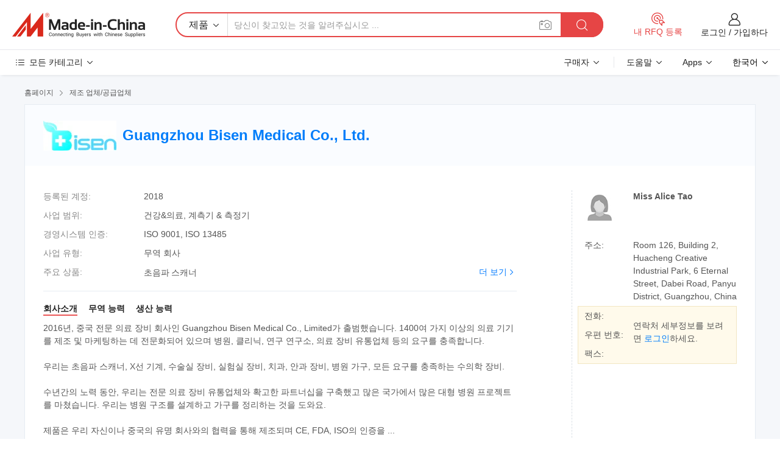

--- FILE ---
content_type: text/html;charset=UTF-8
request_url: https://kr.made-in-china.com/co_bisenmedical/
body_size: 28060
content:
<!DOCTYPE HTML>
<html lang="kr">
<head>
    <meta content="text/html; charset=utf-8" http-equiv="Content-Type" />
	<link rel="dns-prefetch" href="//www.micstatic.com">
    <link rel="dns-prefetch" href="//image.made-in-china.com">
    <link rel="dns-prefetch" href="//www.made-in-china.com">
    <link rel="dns-prefetch" href="//pylon.micstatic.com">
    <link rel="dns-prefetch" href="//expo.made-in-china.com">
    <link rel="dns-prefetch" href="//world.made-in-china.com">
    <link rel="dns-prefetch" href="//pic.made-in-china.com">
    <link rel="dns-prefetch" href="//fa.made-in-china.com">
    <meta http-equiv="X-UA-Compatible" content="IE=Edge, chrome=1" />
    <meta name="renderer" content="webkit" />
            <title>중국 초음파 스캐너 제조업체, Ultrasound Scanner, 핫 셀링 튜브 롤러 공급업체 - Guangzhou Bisen Medical Co., Ltd.</title>
            <meta name="Keywords" content="Guangzhou Bisen Medical Co., Ltd., 초음파 스캐너, Ultrasound Scanner 공급업체, 핫 셀링 튜브 롤러" />
                        <meta name="Description" content="중국 초음파 스캐너 공급업체, Ultrasound Scanner, 핫 셀링 튜브 롤러 제조사/공급업체 - Guangzhou Bisen Medical Co., Ltd." />
            <link rel="canonical" href="https://kr.made-in-china.com/co_bisenmedical/" />
    <link rel="stylesheet" type="text/css" href="https://www.micstatic.com/common/css/global_bdef139a.css" media="all">
    <link rel="stylesheet" type="text/css" href="https://www.micstatic.com/athena/css/free-2017/global_c7e13990.css" media="all">
    <link rel="stylesheet" type="text/css" href="https://www.micstatic.com/common/js/assets/artDialog/2.0.0/skins/default_9d77dce2.css" />
        <link rel="stylesheet" href="https://www.micstatic.com/athena/css/free-2017/company_03c30fa9.css">
    <link rel="stylesheet" type="text/css" href="https://www.micstatic.com/common/future/core/style/future-pure_199380fc.css" media="all"/>
<link rel="stylesheet" type="text/css" href="https://www.micstatic.com/envo/css/9710-base/index_5f671d8f.css" media="all"/>
    <link rel="stylesheet" type="text/css" href="https://www.micstatic.com/envo/css/userReaction/common_ab4c0cd2.css" media="all"/>
    <link rel="stylesheet" type="text/css" href="https://www.micstatic.com/envo/css/userReaction/noData_2d76d811.css" media="all"/>
    <link rel="stylesheet" type="text/css" href="https://www.micstatic.com/envo/reactionList/dist/reviewDisplay_178341e4.css" media="all"/>
    <link rel="stylesheet" type="text/css" href="https://www.micstatic.com/envo/css/userReaction/picture-vo-new_5a441115.css" media="all"/>
    <!--[if IE]>
<script type="text/javascript" src="https://www.micstatic.com/common/js/libs/json2/json2_fad58c0e.js" charset="utf-8" ></script><![endif]-->
<script type="text/javascript" src="https://www.micstatic.com/common/js/libs/jquery_2ad57377.js" charset="utf-8" ></script><script type="text/javascript" src="https://www.micstatic.com/common/js/libs/class.0.3.2_2c7a4288.js" charset="utf-8" ></script><!-- Polyfill Code Begin --><script chaset="utf-8" type="text/javascript" src="https://www.micstatic.com/polyfill/polyfill-simplify_eb12d58d.js"></script><!-- Polyfill Code End --></head>
<body class="res-wrapper" probe-clarity="false" >
    <div style="position:absolute;top:0;left:0;width:1px;height:1px;overflow:hidden">
        <img src="//stat.made-in-china.com/event/rec.gif?type=0&data=%7B%22layout%22%3A%22-1%22%2C%22ct%22%3A%221%22%2C%22pos%22%3A0%2C%22random%22%3A%220%22%2C%22c%22%3A%221%22%2C%22clist%22%3A%5B%7B%22id%22%3A%22612742834%22%2C%22f%22%3A2%2C%22list%22%3A%5B%7B%22id%22%3A%22811182055%22%2C%22t%22%3A0%2C%22f%22%3A2%7D%2C%7B%22id%22%3A%22923519825%22%2C%22t%22%3A0%2C%22f%22%3A2%7D%5D%7D%2C%7B%22id%22%3A%221931781064%22%2C%22f%22%3A2%2C%22list%22%3A%5B%7B%22id%22%3A%222072255892%22%2C%22t%22%3A0%2C%22f%22%3A2%7D%2C%7B%22id%22%3A%222094235372%22%2C%22t%22%3A0%2C%22f%22%3A2%7D%2C%7B%22id%22%3A%222105183902%22%2C%22t%22%3A0%2C%22f%22%3A2%7D%5D%7D%2C%7B%22id%22%3A%22623153725%22%2C%22f%22%3A2%2C%22list%22%3A%5B%7B%22id%22%3A%22684848821%22%2C%22t%22%3A0%2C%22f%22%3A2%7D%2C%7B%22id%22%3A%22706554732%22%2C%22t%22%3A0%2C%22f%22%3A2%7D%2C%7B%22id%22%3A%22794922775%22%2C%22t%22%3A0%2C%22f%22%3A2%7D%5D%7D%2C%7B%22id%22%3A%22616227444%22%2C%22f%22%3A2%2C%22list%22%3A%5B%7B%22id%22%3A%221907421631%22%2C%22t%22%3A0%2C%22f%22%3A2%7D%2C%7B%22id%22%3A%222251331595%22%2C%22t%22%3A0%2C%22f%22%3A2%7D%2C%7B%22id%22%3A%222251331595%22%2C%22t%22%3A0%2C%22f%22%3A2%7D%5D%7D%2C%7B%22id%22%3A%22614628654%22%2C%22f%22%3A2%2C%22list%22%3A%5B%7B%22id%22%3A%222203857665%22%2C%22t%22%3A0%2C%22f%22%3A2%7D%2C%7B%22id%22%3A%222203858025%22%2C%22t%22%3A0%2C%22f%22%3A2%7D%2C%7B%22id%22%3A%222203828345%22%2C%22t%22%3A0%2C%22f%22%3A2%7D%5D%7D%5D%7D&st=1769300308599"/>
    </div>
    <input id="rfqClickData" type="hidden" value="type=2&data=%7B%22layout%22%3A%22-1%22%2C%22ct%22%3A%221%22%2C%22pos%22%3A0%2C%22random%22%3A%220%22%2C%22c%22%3A%221%22%7D&st=1769300308599&rfqc=1" />
    <input id="rootpath" type="hidden" value="" />
    <input type="hidden" id="loginUserName" value="bisenmedical"/>
    <input type="hidden" id="enHomeUrl" value="https://bisenmedical.en.made-in-china.com"/>
    <input type="hidden" id="pureFreeUrlType" value="false"/>
    <input type="hidden" name="user_behavior_trace_id" id="user_behavior_trace_id" value="1jfp88c9kb95z"/>
        <input type="hidden" id="contactUrlParam" value="?plant=kr&from=shrom&type=down&page=home">
    <div id="header" ></div>
<script>
    function headerMlanInit() {
        const funcName = 'headerMlan';
        const app = new window[funcName]({target: document.getElementById('header'), props: {props: {"pageType":18,"logoTitle":"제조업체 및 공급업체","logoUrl":null,"base":{"buyerInfo":{"service":"서비스","newUserGuide":"신규 사용자 가이드","auditReport":"Audited Suppliers' Reports","meetSuppliers":"Meet Suppliers","onlineTrading":"Secured Trading Service","buyerCenter":"바이어 센터","contactUs":"우리와 연락 하세요","search":"검색","prodDirectory":"제품 목록","supplierDiscover":"Supplier Discover","sourcingRequest":"포스트 소싱 요청","quickLinks":"Quick Links","myFavorites":"내 즐겨찾기","visitHistory":"검색 기록","buyer":"구매자","blog":"비즈니스 통찰력"},"supplierInfo":{"supplier":"공급업체","joinAdvance":"加入高级会员","tradeServerMarket":"外贸服务市场","memberHome":"外贸e家","cloudExpo":"Smart Expo云展会","onlineTrade":"交易服务","internationalLogis":"国际物流","northAmericaBrandSailing":"北美全渠道出海","micDomesticTradeStation":"中国制造网内贸站"},"helpInfo":{"whyMic":"Why Made-in-China.com","auditSupplierWay":"공급업체 감사는 어떻게 하나요","securePaymentWay":"결제는 어떻게 보호합니까","submitComplaint":"불만사항 제출","contactUs":"우리와 연락 하세요","faq":"FAQ","help":"도움말"},"appsInfo":{"downloadApp":"앱 다운로드!","forBuyer":"구매자를 위해","forSupplier":"공급자를 위해","exploreApp":"앱 독점 할인 살펴보기","apps":"Apps"},"languages":[{"lanCode":0,"simpleName":"en","name":"English","value":"http://bisenmedical.en.made-in-china.com/co_bisenmedical/"},{"lanCode":5,"simpleName":"es","name":"Español","value":"https://es.made-in-china.com/co_bisenmedical/"},{"lanCode":4,"simpleName":"pt","name":"Português","value":"https://pt.made-in-china.com/co_bisenmedical/"},{"lanCode":2,"simpleName":"fr","name":"Français","value":"https://fr.made-in-china.com/co_bisenmedical/"},{"lanCode":3,"simpleName":"ru","name":"Русский язык","value":"https://ru.made-in-china.com/co_bisenmedical/"},{"lanCode":8,"simpleName":"it","name":"Italiano","value":"https://it.made-in-china.com/co_bisenmedical/"},{"lanCode":6,"simpleName":"de","name":"Deutsch","value":"https://de.made-in-china.com/co_bisenmedical/"},{"lanCode":7,"simpleName":"nl","name":"Nederlands","value":"https://nl.made-in-china.com/co_bisenmedical/"},{"lanCode":9,"simpleName":"sa","name":"العربية","value":"https://sa.made-in-china.com/co_bisenmedical/"},{"lanCode":11,"simpleName":"kr","name":"한국어","value":"https://kr.made-in-china.com/co_bisenmedical/"},{"lanCode":10,"simpleName":"jp","name":"日本語","value":"https://jp.made-in-china.com/co_bisenmedical/"},{"lanCode":12,"simpleName":"hi","name":"हिन्दी","value":"https://hi.made-in-china.com/co_bisenmedical/"},{"lanCode":13,"simpleName":"th","name":"ภาษาไทย","value":"https://th.made-in-china.com/co_bisenmedical/"},{"lanCode":14,"simpleName":"tr","name":"Türkçe","value":"https://tr.made-in-china.com/co_bisenmedical/"},{"lanCode":15,"simpleName":"vi","name":"Tiếng Việt","value":"https://vi.made-in-china.com/co_bisenmedical/"},{"lanCode":16,"simpleName":"id","name":"Bahasa Indonesia","value":"https://id.made-in-china.com/co_bisenmedical/"}],"showMlan":true,"showRules":false,"rules":"Rules","language":"kr","menu":"메뉴","subTitle":null,"subTitleLink":null,"stickyInfo":null},"categoryRegion":{"categories":"모든 카테고리","categoryList":[{"name":"농업 식품","value":"https://kr.made-in-china.com/category1_Agriculture-Food/Agriculture-Food_usssssssss.html","catCode":"1000000000"},{"name":"의류&악세서리","value":"https://kr.made-in-china.com/category1_Apparel-Accessories/Apparel-Accessories_uussssssss.html","catCode":"1100000000"},{"name":"아트&공예","value":"https://kr.made-in-china.com/category1_Arts-Crafts/Arts-Crafts_uyssssssss.html","catCode":"1200000000"},{"name":"자동차·오토바이 부품 & 액세서리","value":"https://kr.made-in-china.com/category1_Auto-Motorcycle-Parts-Accessories/Auto-Motorcycle-Parts-Accessories_yossssssss.html","catCode":"2900000000"},{"name":"가방·케이스 & 박스","value":"https://kr.made-in-china.com/category1_Bags-Cases-Boxes/Bags-Cases-Boxes_yhssssssss.html","catCode":"2600000000"},{"name":"화학제품","value":"https://kr.made-in-china.com/category1_Chemicals/Chemicals_uissssssss.html","catCode":"1300000000"},{"name":"컴퓨터 제품","value":"https://kr.made-in-china.com/category1_Computer-Products/Computer-Products_iissssssss.html","catCode":"3300000000"},{"name":"건축&장식재료","value":"https://kr.made-in-china.com/category1_Construction-Decoration/Construction-Decoration_ugssssssss.html","catCode":"1500000000"},{"name":"가전제품","value":"https://kr.made-in-china.com/category1_Consumer-Electronics/Consumer-Electronics_unssssssss.html","catCode":"1400000000"},{"name":"전기&전자","value":"https://kr.made-in-china.com/category1_Electrical-Electronics/Electrical-Electronics_uhssssssss.html","catCode":"1600000000"},{"name":"가구","value":"https://kr.made-in-china.com/category1_Furniture/Furniture_yessssssss.html","catCode":"2700000000"},{"name":"건강&의료","value":"https://kr.made-in-china.com/category1_Health-Medicine/Health-Medicine_uessssssss.html","catCode":"1700000000"},{"name":"공업 설비 & 부품","value":"https://kr.made-in-china.com/category1_Industrial-Equipment-Components/Industrial-Equipment-Components_inssssssss.html","catCode":"3400000000"},{"name":"계측기 & 측정기","value":"https://kr.made-in-china.com/category1_Instruments-Meters/Instruments-Meters_igssssssss.html","catCode":"3500000000"},{"name":"경공업 & 일상용품","value":"https://kr.made-in-china.com/category1_Light-Industry-Daily-Use/Light-Industry-Daily-Use_urssssssss.html","catCode":"1800000000"},{"name":"조명 & 조명 기기","value":"https://kr.made-in-china.com/category1_Lights-Lighting/Lights-Lighting_isssssssss.html","catCode":"3000000000"},{"name":"제조&가공 기계","value":"https://kr.made-in-china.com/category1_Manufacturing-Processing-Machinery/Manufacturing-Processing-Machinery_uossssssss.html","catCode":"1900000000"},{"name":"야금·광물 & 에너지","value":"https://kr.made-in-china.com/category1_Metallurgy-Mineral-Energy/Metallurgy-Mineral-Energy_ysssssssss.html","catCode":"2000000000"},{"name":"사무용품","value":"https://kr.made-in-china.com/category1_Office-Supplies/Office-Supplies_yrssssssss.html","catCode":"2800000000"},{"name":"포장 & 인쇄","value":"https://kr.made-in-china.com/category1_Packaging-Printing/Packaging-Printing_ihssssssss.html","catCode":"3600000000"},{"name":"보안 & 보호","value":"https://kr.made-in-china.com/category1_Security-Protection/Security-Protection_ygssssssss.html","catCode":"2500000000"},{"name":"서비스","value":"https://kr.made-in-china.com/category1_Service/Service_ynssssssss.html","catCode":"2400000000"},{"name":"스포츠용품 & 레저","value":"https://kr.made-in-china.com/category1_Sporting-Goods-Recreation/Sporting-Goods-Recreation_iussssssss.html","catCode":"3100000000"},{"name":"섬유","value":"https://kr.made-in-china.com/category1_Textile/Textile_yussssssss.html","catCode":"2100000000"},{"name":"공구 & 하드웨어","value":"https://kr.made-in-china.com/category1_Tools-Hardware/Tools-Hardware_iyssssssss.html","catCode":"3200000000"},{"name":"장난감","value":"https://kr.made-in-china.com/category1_Toys/Toys_yyssssssss.html","catCode":"2200000000"},{"name":"교통 운송","value":"https://kr.made-in-china.com/category1_Transportation/Transportation_yissssssss.html","catCode":"2300000000"}],"more":"더 보기"},"searchRegion":{"show":false,"lookingFor":"당신이 찾고있는 것을 알려주십시오 ...","homeUrl":"//kr.made-in-china.com","products":"제품","suppliers":"공급업체","auditedFactory":"Audited Factory","uploadImage":"이미지 업로드","max20MbPerImage":"이미지당 최대 20MB","yourRecentKeywords":"최근 키워드","clearHistory":"기록 지우기","popularSearches":"관련 검색","relatedSearches":"더 보기","more":null,"maxSizeErrorMsg":"업로드에 실패했습니다. 최대 이미지 크기는 20MB입니다.","noNetworkErrorMsg":"네트워크 연결이 안됩니다. 네트워크 설정을 확인하고 다시 시도하세요.","uploadFailedErrorMsg":"업로드에 실패했습니다. 이미지 형식이 잘못되었습니다. 지원되는 형식: JPG,PNG,BMP.","relatedList":null,"relatedTitle":null,"relatedTitleLink":null,"formParams":null,"mlanFormParams":{"keyword":null,"inputkeyword":null,"type":null,"currentTab":null,"currentPage":null,"currentCat":null,"currentRegion":null,"currentProp":null,"submitPageUrl":null,"parentCat":null,"otherSearch":null,"currentAllCatalogCodes":null,"sgsMembership":null,"memberLevel":null,"topOrder":null,"size":null,"more":"더","less":"less","staticUrl50":null,"staticUrl10":null,"staticUrl30":null,"condition":"0","conditionParamsList":[{"condition":"0","conditionName":null,"action":"https://kr.made-in-china.com/quality-china-product/middleSearch","searchUrl":null,"inputPlaceholder":null},{"condition":"1","conditionName":null,"action":"/companySearch?keyword=#word#","searchUrl":null,"inputPlaceholder":null}]},"enterKeywordTips":"검색을 위해 최소한 키워드를 입력하십시오.","openMultiSearch":false},"frequentRegion":{"rfq":{"rfq":"내 RFQ 등록","searchRfq":"Search RFQs","acquireRfqHover":"필요한 사항을 알려주시고 견적을 받는 쉬운 방법을 시도해 보십시오!","searchRfqHover":"Discover quality RFQs and connect with big-budget buyers"},"account":{"account":"계정","signIn":"로그인","join":"가입하다","newUser":"새로운 사용자","joinFree":"무료 가입","or":"또는","socialLogin":"로그인, 무료 가입 또는 Facebook, Linkedin, Twitter, Google, %s로 계속하기를 클릭하여 %sUser Agreement%s 및 %sPrivacy Policy%s에 동의합니다.","message":"메시지","quotes":"인용 부호","orders":"명령","favorites":"즐겨 찾기","visitHistory":"검색 기록","postSourcingRequest":"포스트 소싱 요청","hi":"안녕","signOut":"로그 아웃","manageProduct":"제품 관리","editShowroom":"쇼룸 편집","username":"","userType":null,"foreignIP":true,"currentYear":2026,"userAgreement":"사용자 약관","privacyPolicy":"개인정보 보호정책"},"message":{"message":"메시지","signIn":"로그인","join":"가입하다","newUser":"새로운 사용자","joinFree":"무료 가입","viewNewMsg":"Sign in to view the new messages","inquiry":"문의","rfq":"RFQs","awaitingPayment":"Awaiting payments","chat":"채팅","awaitingQuotation":"견적 대기 중"},"cart":{"cart":"문의바구니"}},"busiRegion":null,"previewRegion":null}}});
		const hoc=o=>(o.__proto__.$get=function(o){return this.$$.ctx[this.$$.props[o]]},o.__proto__.$getKeys=function(){return Object.keys(this.$$.props)},o.__proto__.$getProps=function(){return this.$get("props")},o.__proto__.$setProps=function(o){var t=this.$getKeys(),s={},p=this;t.forEach(function(o){s[o]=p.$get(o)}),s.props=Object.assign({},s.props,o),this.$set(s)},o.__proto__.$help=function(){console.log("\n            $set(props): void             | 设置props的值\n            $get(key: string): any        | 获取props指定key的值\n            $getKeys(): string[]          | 获取props所有key\n            $getProps(): any              | 获取props里key为props的值（适用nail）\n            $setProps(params: any): void  | 设置props里key为props的值（适用nail）\n            $on(ev, callback): func       | 添加事件监听，返回移除事件监听的函数\n            $destroy(): void              | 销毁组件并触发onDestroy事件\n        ")},o);
        window[`${funcName}Api`] = hoc(app);
    };
</script><script type="text/javascript" crossorigin="anonymous" onload="headerMlanInit()" src="https://www.micstatic.com/nail/pc/header-mlan_6f301846.js"></script>    <div class="page">
        <div class="grid">
<div class="crumb">
    <span>
                    <a rel="nofollow" href="//kr.made-in-china.com/">
                    <span>홈페이지</span>
        </a>
    </span>
    <i class="micon">&#xe008;</i>
    <span>
                                  <a href="https://kr.made-in-china.com/html/category.html">
                            <span>제조 업체/공급업체</span>
            </a>
            </span>
    </div>
<input type="hidden" id="sensor_pg_v" value="cid:eoVnYlZhgaiT,tp:104,stp:10401,sst:free"/>
<input type="hidden" id="lan" value="kr">
<input type="hidden" name="lanCode" value="11">
<script class="J-mlan-config" type="text/data-lang" data-lang="kr">
    {
        "keywordRequired": "검색을 위해 최소한 키워드를 입력하십시오.",
        "ratingReviews": "평가 및 리뷰",
        "selectOptions": ["최고 리뷰", "가장 최근"],
        "overallReviews": {
            "title": "전체 리뷰",
            "reviews": "리뷰",
            "star": "별"
        },
        "customerSatisfaction": {
            "title": "고객 만족",
            "response": "응답",
            "service": "서비스",
            "quality": "품질",
            "delivery": "배달"
        },
        "reviewDetails": {
            "title": "검토 세부 정보",
            "verifiedPurchase": "검증된 구매",
            "showPlace": {
                "publicShow": "Public show",
                "publicShowInProtection": "Public show (Protection period)",
                "onlyInVo": "Only show in VO"
            },
            "modified": "수정됨",
            "myReview": "내 리뷰"
        },
        "pager": {
            "goTo": "이동",
            "page": "페이지",
            "next": "다음",
            "prev": "이전",
            "confirm": "확인"
        },
        "loadingTip": "로딩 중",
        "foldingReviews": "접기 리뷰 보기",
        "noInfoTemporarily": "일시적으로 정보가 없습니다."
    }
</script><div class="page-com-detail-wrap">
    <div class="main-block page-com-detail-info" faw-module="contact_ds" faw-exposure ads-data="">
        <div class="com-top">
            <div class="com-act">
            </div>
            <div class="com-name">
                                    <div class="com-logo">
                        <img src="//www.micstatic.com/athena/img/transparent.png" data-original="//image.made-in-china.com/206f0j00QaEtNGQcFTqJ/Guangzhou-Bisen-Medical-Co-Ltd-.webp" alt="Guangzhou Bisen Medical Co., Ltd." title="Guangzhou Bisen Medical Co., Ltd."/>
                    </div>
                <div class="com-name-txt">
                    <table>
                        <tr>
                            <td>
                                <a href="https://kr.made-in-china.com/co_bisenmedical/">
                                    <h1>Guangzhou Bisen Medical Co., Ltd.</h1>
                                </a>
                            </td>
                        </tr>
                    </table>
                </div>
            </div>
        </div>
                        <div class="com-info-wp J-com-info-wp">
                    <div class="info-content">
                        <div class="person">
                            <div class="pic">
                                <div class="img-wp">
                                    <div class="img-cnt">
                                        <img height="65" width="65" src="//www.micstatic.com/athena/img/avatar-female.jpg" alt="Avatar">
                                    </div>
                                </div>
                            </div>
                            <div class="txt">
                                                                    <div class="name">Miss Alice Tao</div>
                                                                                                                            </div>
                        </div>
                        <div class="info-cont-wp">
                                                            <div class="item">
                                    <div class="label">
                                        주소:
                                    </div>
                                    <div class="info">
                                        Room 126, Building 2, Huacheng Creative Industrial Park, 6 Eternal Street, Dabei Road, Panyu District, Guangzhou, China
                                    </div>
                                </div>
                                                            <div class="sign-wp">
                                    <div class="info-l">
                                        <div class="info-l-item">전화:</div>
                                        <div class="info-l-item">우편 번호:</div>
                                        <div class="info-l-item">팩스:</div>
                                    </div>
                                    <div class="info-r">
                                        <table>
                                            <tr>
                                                <td>
                                                    연락처 세부정보를 보려면 <a rel='nofollow' href='javascript:;' class='J-company-sign'>로그인</a>하세요.
                                                </td>
                                            </tr>
                                        </table>
                                    </div>
                                </div>
                                                    </div>
                    </div>
                    <div class="info-detal">
                        <div class="cnt">
                            <div class="item">
                                <div class="label">등록된 계정:</div>
                                <div class="info">2018</div>
                            </div>
                                                            <div class="item">
                                    <div class="label">사업 범위:</div>
                                    <div class="info">건강&의료, 계측기 & 측정기</div>
                                </div>
                                                                                        <div class="item">
                                    <div class="label">경영시스템 인증:</div>
                                    <div class="info">ISO 9001, ISO 13485</div>
                                </div>
                                                                                        <div class="item">
                                    <div class="label">사업 유형:</div>
                                    <div class="info">무역 회사</div>
                                </div>
                                                                                        <div class="item">
                                    <div class="label">주요 상품:</div>
                                    <div class="info info-new">
                                        <div class="gray-link-span">
                                            &#52488;&#51020;&#54028; &#49828;&#52880;&#45320;</div>
                                        <div class="more">
                                            <a href="https://kr.made-in-china.com/co_bisenmedical/product_group_s_s_1.html" target="_blank">더 보기<i class="ob-icon icon-right"></i></a>
                                        </div>
                                    </div>
                                </div>
                                                    </div>
                        <div class="J-review-box overview-scores">
                                                                                                            </div>
                                                    <div class="desc">
                                <div class="desc-title J-tabs-title">
                                                                            <div class="tit active"><h2>회사소개</h2></div>
                                                                                                                <div class="tit"><h2>무역 능력</h2></div>
                                                                                                                <div class="tit"><h2>생산 능력</h2></div>
                                                                    </div>
                                                                    <div class="detail active J-tabs-detail">
                                        <div class="txt J-more-cnt">
                                            <div class="desc-part J-more-cnt-part">
                                                2016년, 중국 전문 의료 장비 회사인 Guangzhou Bisen Medical Co., Limited가 출범했습니다. 1400여 가지 이상의 의료 기기를 제조 및 마케팅하는 데 전문화되어 있으며 병원, 클리닉, 연구 연구소, 의료 장비 유통업체 등의 요구를 충족합니다.<br /><br />우리는 초음파 스캐너, X선 기계, 수술실 장비, 실험실 장비, 치과, 안과 장비, 병원 가구, 모든 요구를 충족하는 수의학 장비.<br /><br />수년간의 노력 동안, 우리는 전문 의료 장비 유통업체와 확고한 파트너십을 구축했고 많은 국가에서 많은 대형 병원 프로젝트를 마쳤습니다. 우리는 병원 구조를 설계하고 가구를 정리하는 것을 도와요.<br /><br />제품은 우리 자신이나 중국의 유명 회사와의 협력을 통해 제조되며 CE, FDA, ISO의 인증을 ...
                                            </div>
                                                                                            <div class="desc-detail J-more-cnt-detail">
                                                    2016년, 중국 전문 의료 장비 회사인 Guangzhou Bisen Medical Co., Limited가 출범했습니다. 1400여 가지 이상의 의료 기기를 제조 및 마케팅하는 데 전문화되어 있으며 병원, 클리닉, 연구 연구소, 의료 장비 유통업체 등의 요구를 충족합니다.<br /><br />우리는 초음파 스캐너, X선 기계, 수술실 장비, 실험실 장비, 치과, 안과 장비, 병원 가구, 모든 요구를 충족하는 수의학 장비.<br /><br />수년간의 노력 동안, 우리는 전문 의료 장비 유통업체와 확고한 파트너십을 구축했고 많은 국가에서 많은 대형 병원 프로젝트를 마쳤습니다. 우리는 병원 구조를 설계하고 가구를 정리하는 것을 도와요.<br /><br />제품은 우리 자신이나 중국의 유명 회사와의 협력을 통해 제조되며 CE, FDA, ISO의 인증을 받았기 때문에 국제 시장에서 매우 경쟁력 있는 가격을 제공할 뿐 아니라 안전하고 신뢰할 수 있는 품질을 보장합니다.<br /><br />한편, 높은 효율성과 전성의있는 서비스, 정시 배송 덕분에 다른 국가와 지역의 고객들 사이에서 신뢰를 얻고 큰 인기를 얻을 수 있습니다.<br /><br />수년 간의 산업 경험과 고객과의 긴밀한 관계는 중국 뿐 아니라 전 세계 의료 장비 시장에 대한 깊은 이해를 돕는 데 도움이 됩니다.<br /><br />저희는 고객의 비즈니스를 소중하게 생각합니다. 고객의 요구를 잘 해결해 드리고자 합니다. 그리고 가능한 한 최선의 방식으로 서비스를 제공해 드리고자 합니다.<br /><br />Bisen Medical에 관심이 있다면 진심으로 감사드리. 주저하지 말고 저희에게 연락주세요. 저희는 장기적인 파트너 관계를 발전시켜 드릴 수 있기를 기대합니다!
                                                </div>
                                                                                    </div>
                                                                                    <div class="more">
                                                <a href="javascript:void(0);" class="J-more">더 보기 <i class="micon">&#xe006;</i></a>
                                                <a href="javascript:void(0);" class="J-less" style="display: none;">적게 <i class="micon">&#xe007;</i></a>
                                            </div>
                                                                            </div>
                                                                                                    <div class="detail J-tabs-detail">
                                        <div class="sr-comProfile-infos no-yes ">
			<div class="sr-comProfile-item">
			<div class="sr-comProfile-label">주요 고객:</div>
			<div class="sr-comProfile-fields">
				<table class="table table-normal">
					<tr>
						<th>회사 이름</th>
						<th>국가/지역</th>
						<th>당신이 공급하는 제품</th>
					</tr>
											<tr>
							<td>Global Veterinaria S.L</td>
							<td>스페인</td>
							<td>Bone saw</td>
						</tr>
									</table>
			</div>
		</div>
				<div class="sr-comProfile-item">
			<div class="sr-comProfile-label">수출 연도:</div>
			<div class="sr-comProfile-fields">2018-07-12</div>
		</div>
			<div class="sr-comProfile-item">
			<div class="sr-comProfile-label">수출 비율:</div>
			<div class="sr-comProfile-fields">>90%</div>
		</div>
	</div>
                                    </div>
                                                                                                    <div class="detail J-tabs-detail">
                                        <div class="sr-comProfile-infos no-yes ">
			<div class="sr-comProfile-item">
			<div class="sr-comProfile-label">
				공장 주소:
			</div>
			<div class="sr-comProfile-fields">
				Room 126, Building 2, Huacheng Creative Industrial Park , 6 Eternal Street, Dabei Road, Panyu District, Guangzhou, China
			</div>
		</div>
			<div class="sr-comProfile-item">
			<div class="sr-comProfile-label">
				연구개발 역량:
			</div>
			<div class="sr-comProfile-fields">
				OEM, ODM, 자체 브랜드()
			</div>
		</div>
			<div class="sr-comProfile-item">
			<div class="sr-comProfile-label">
				연구개발 인력:
			</div>
			<div class="sr-comProfile-fields">
				5-10명
			</div>
		</div>
			<div class="sr-comProfile-item">
			<div class="sr-comProfile-label">생산 라인 수:</div>
			<div class="sr-comProfile-fields">
				3
			</div>
		</div>
			<div class="sr-comProfile-item">
			<div class="sr-comProfile-label">연간 산출 가치:</div>
			<div class="sr-comProfile-fields">
				미화 100만 달러 미만
			</div>
		</div>
	</div>
                                    </div>
                                                            </div>
                                            </div>
                </div>
            </div>
            <div class="main-block product-block" faw-module="Recommendation">
            <div class="main-block-title">
                <a rel="nofollow" href="https://kr.made-in-china.com/co_bisenmedical/product_group_s_s_1.html" class="product-more">
                    더 보기<i class="ob-icon icon-right"></i>
                </a>
                <h2>제품 목록</h2>
            </div>
            <div class="main-block-wrap">
                <div class="prod-wrap">
											              <div class="prod-item" faw-exposure ads-data="pdid:KyjnStuJnlcv,pcid:eoVnYlZhgaiT,a:1">
                  <div class="pic">
                      <div class="img-wp">
                          <div class="hv-align-inner">
                              <a href="https://kr.made-in-china.com/co_bisenmedical/product_BS-Mx-S-Adjustable-Speed-Vortex-Mixer-Laboratory-Equipment-with-Reasonable-Price_rnrieeeug.html" ads-data="st:8,pdid:KyjnStuJnlcv,pcid:eoVnYlZhgaiT,a:1">
                                                                        <img src="//www.micstatic.com/athena/img/transparent.png" data-original="//image.made-in-china.com/2f1j00nUDGPaNlOVqR/BS-Mx-S-Adjustable-Speed-Vortex-Mixer-Laboratory-Equipment-with-Reasonable-Price.jpg"
                                          alt="BS-MX-S 조절식 속도 와류 혼합기 합리적인 가격의 실험실 장비" title="BS-MX-S 조절식 속도 와류 혼합기 합리적인 가격의 실험실 장비">
                                                                </a>
                          </div>
                      </div>
                  </div>
                  <div class="sr-proList-txt">
                      <div class="sr-proList-name">
                          <a href="https://kr.made-in-china.com/co_bisenmedical/product_BS-Mx-S-Adjustable-Speed-Vortex-Mixer-Laboratory-Equipment-with-Reasonable-Price_rnrieeeug.html" title="BS-MX-S 조절식 속도 와류 혼합기 합리적인 가격의 실험실 장비" ads-data="st:1,pdid:KyjnStuJnlcv,pcid:eoVnYlZhgaiT,a:1">
                              BS-MX-S 조절식 속도 와류 혼합기 합리적인 가격의 실험실 장비
                          </a>
                      </div>
                                                <div class="sr-proList-price" title="FOB 가격: US$1.00-150.00 / 상품">
                              <span class="sr-proList-unit">FOB 가격:</span>
                              <span class="sr-proList-num">US$1.00-150.00</span>
                              <span class="">/ 상품</span>
                          </div>
                                                <div class="sr-proList-price" title="최소 주문하다: 1 상품">
                              <span class="sr-proList-unit">최소 주문하다: </span>
                              1 상품
                          </div>
                                          <a href="https://www.made-in-china.com/sendInquiry/prod_KyjnStuJnlcv_eoVnYlZhgaiT.html?from=shrom&amp;page=home_spot&amp;plant=kr" target="_blank" class="btn sr-proList-btn" ads-data="st:5,pdid:KyjnStuJnlcv,pcid:eoVnYlZhgaiT,a:1">문의 보내기</a>
                  </div>
              </div>
																	              <div class="prod-item" faw-exposure ads-data="pdid:wjNxSsgcPIWC,pcid:eoVnYlZhgaiT,a:2">
                  <div class="pic">
                      <div class="img-wp">
                          <div class="hv-align-inner">
                              <a href="https://kr.made-in-china.com/co_bisenmedical/product_BS-Mx-T6-S-Portable-Tube-Roller-Machine-Lab-Equipment-with-Tall-Quality_rnrierorg.html" ads-data="st:8,pdid:wjNxSsgcPIWC,pcid:eoVnYlZhgaiT,a:2">
                                                                        <img src="//www.micstatic.com/athena/img/transparent.png" data-original="//image.made-in-china.com/2f1j00ZYPRHpFqnhcm/BS-Mx-T6-S-Portable-Tube-Roller-Machine-Lab-Equipment-with-Tall-Quality.jpg"
                                          alt="높은 품질의 BS-MX-T6-S 휴대용 튜브 롤러 장비 실험실 장비" title="높은 품질의 BS-MX-T6-S 휴대용 튜브 롤러 장비 실험실 장비">
                                                                </a>
                          </div>
                      </div>
                  </div>
                  <div class="sr-proList-txt">
                      <div class="sr-proList-name">
                          <a href="https://kr.made-in-china.com/co_bisenmedical/product_BS-Mx-T6-S-Portable-Tube-Roller-Machine-Lab-Equipment-with-Tall-Quality_rnrierorg.html" title="높은 품질의 BS-MX-T6-S 휴대용 튜브 롤러 장비 실험실 장비" ads-data="st:1,pdid:wjNxSsgcPIWC,pcid:eoVnYlZhgaiT,a:2">
                              높은 품질의 BS-MX-T6-S 휴대용 튜브 롤러 장비 실험실 장비
                          </a>
                      </div>
                                                <div class="sr-proList-price" title="FOB 가격: US$180.00-480.00 / 상품">
                              <span class="sr-proList-unit">FOB 가격:</span>
                              <span class="sr-proList-num">US$180.00-480.00</span>
                              <span class="">/ 상품</span>
                          </div>
                                                <div class="sr-proList-price" title="최소 주문하다: 1 상품">
                              <span class="sr-proList-unit">최소 주문하다: </span>
                              1 상품
                          </div>
                                          <a href="https://www.made-in-china.com/sendInquiry/prod_wjNxSsgcPIWC_eoVnYlZhgaiT.html?from=shrom&amp;page=home_spot&amp;plant=kr" target="_blank" class="btn sr-proList-btn" ads-data="st:5,pdid:wjNxSsgcPIWC,pcid:eoVnYlZhgaiT,a:2">문의 보내기</a>
                  </div>
              </div>
																	              <div class="prod-item" faw-exposure ads-data="pdid:lyNmPYaJaDkM,pcid:eoVnYlZhgaiT,a:3">
                  <div class="pic">
                      <div class="img-wp">
                          <div class="hv-align-inner">
                              <a href="https://kr.made-in-china.com/co_bisenmedical/product_BS-D-160-Portable-Electric-Handheld-Homogenizer-with-Cheep-Price-and-Tall-Quality_rnruihnyg.html" ads-data="st:8,pdid:lyNmPYaJaDkM,pcid:eoVnYlZhgaiT,a:3">
                                                                        <img src="//www.micstatic.com/athena/img/transparent.png" data-original="//image.made-in-china.com/2f1j00CfuUgVlrqhqW/BS-D-160-Portable-Electric-Handheld-Homogenizer-with-Cheep-Price-and-Tall-Quality.jpg"
                                          alt="BS-D-160 휴대용 전동 휴대용 홈게마이저(싸구리가에 높이) 품질" title="BS-D-160 휴대용 전동 휴대용 홈게마이저(싸구리가에 높이) 품질">
                                                                </a>
                          </div>
                      </div>
                  </div>
                  <div class="sr-proList-txt">
                      <div class="sr-proList-name">
                          <a href="https://kr.made-in-china.com/co_bisenmedical/product_BS-D-160-Portable-Electric-Handheld-Homogenizer-with-Cheep-Price-and-Tall-Quality_rnruihnyg.html" title="BS-D-160 휴대용 전동 휴대용 홈게마이저(싸구리가에 높이) 품질" ads-data="st:1,pdid:lyNmPYaJaDkM,pcid:eoVnYlZhgaiT,a:3">
                              BS-D-160 휴대용 전동 휴대용 홈게마이저(싸구리가에 높이) 품질
                          </a>
                      </div>
                                                <div class="sr-proList-price" title="FOB 가격: US$300.00-900.00 / 상품">
                              <span class="sr-proList-unit">FOB 가격:</span>
                              <span class="sr-proList-num">US$300.00-900.00</span>
                              <span class="">/ 상품</span>
                          </div>
                                                <div class="sr-proList-price" title="최소 주문하다: 1 상품">
                              <span class="sr-proList-unit">최소 주문하다: </span>
                              1 상품
                          </div>
                                          <a href="https://www.made-in-china.com/sendInquiry/prod_lyNmPYaJaDkM_eoVnYlZhgaiT.html?from=shrom&amp;page=home_spot&amp;plant=kr" target="_blank" class="btn sr-proList-btn" ads-data="st:5,pdid:lyNmPYaJaDkM,pcid:eoVnYlZhgaiT,a:3">문의 보내기</a>
                  </div>
              </div>
																	              <div class="prod-item" faw-exposure ads-data="pdid:QCsxlYtTuHVm,pcid:eoVnYlZhgaiT,a:4">
                  <div class="pic">
                      <div class="img-wp">
                          <div class="hv-align-inner">
                              <a href="https://kr.made-in-china.com/co_bisenmedical/product_BS-D-500-Laboratory-High-Pressure-Small-Electric-Handheld-Homogenizer_rnrunssyg.html" ads-data="st:8,pdid:QCsxlYtTuHVm,pcid:eoVnYlZhgaiT,a:4">
                                                                        <img src="//www.micstatic.com/athena/img/transparent.png" data-original="//image.made-in-china.com/2f1j00CUufhalyJVoW/BS-D-500-Laboratory-High-Pressure-Small-Electric-Handheld-Homogenizer.jpg"
                                          alt="BS-D-500 실험실 고압 소형 전동 휴대용 오모원라이저" title="BS-D-500 실험실 고압 소형 전동 휴대용 오모원라이저">
                                                                </a>
                          </div>
                      </div>
                  </div>
                  <div class="sr-proList-txt">
                      <div class="sr-proList-name">
                          <a href="https://kr.made-in-china.com/co_bisenmedical/product_BS-D-500-Laboratory-High-Pressure-Small-Electric-Handheld-Homogenizer_rnrunssyg.html" title="BS-D-500 실험실 고압 소형 전동 휴대용 오모원라이저" ads-data="st:1,pdid:QCsxlYtTuHVm,pcid:eoVnYlZhgaiT,a:4">
                              BS-D-500 실험실 고압 소형 전동 휴대용 오모원라이저
                          </a>
                      </div>
                                                <div class="sr-proList-price" title="FOB 가격: US$800.00-1,600.00 / 상품">
                              <span class="sr-proList-unit">FOB 가격:</span>
                              <span class="sr-proList-num">US$800.00-1,600.00</span>
                              <span class="">/ 상품</span>
                          </div>
                                                <div class="sr-proList-price" title="최소 주문하다: 1 상품">
                              <span class="sr-proList-unit">최소 주문하다: </span>
                              1 상품
                          </div>
                                          <a href="https://www.made-in-china.com/sendInquiry/prod_QCsxlYtTuHVm_eoVnYlZhgaiT.html?from=shrom&amp;page=home_spot&amp;plant=kr" target="_blank" class="btn sr-proList-btn" ads-data="st:5,pdid:QCsxlYtTuHVm,pcid:eoVnYlZhgaiT,a:4">문의 보내기</a>
                  </div>
              </div>
																	              <div class="prod-item" faw-exposure ads-data="pdid:PjsQDaLFrHhZ,pcid:eoVnYlZhgaiT,a:5">
                  <div class="pic">
                      <div class="img-wp">
                          <div class="hv-align-inner">
                              <a href="https://kr.made-in-china.com/co_bisenmedical/product_BS-Mx-E-Stable-Running-Portable-Economic-Fixed-Speed-Vortex-Mixer-for-Laboratory-Instrument_rnrinoiug.html" ads-data="st:8,pdid:PjsQDaLFrHhZ,pcid:eoVnYlZhgaiT,a:5">
                                                                        <img src="//www.micstatic.com/athena/img/transparent.png" data-original="//image.made-in-china.com/2f1j00RYIUjQeFsibf/BS-Mx-E-Stable-Running-Portable-Economic-Fixed-Speed-Vortex-Mixer-for-Laboratory-Instrument.jpg"
                                          alt="BS-MX-E 안정적인 실행 휴대형 경제형 고정 속도 Vortex Mixer for 실험실 기기" title="BS-MX-E 안정적인 실행 휴대형 경제형 고정 속도 Vortex Mixer for 실험실 기기">
                                                                </a>
                          </div>
                      </div>
                  </div>
                  <div class="sr-proList-txt">
                      <div class="sr-proList-name">
                          <a href="https://kr.made-in-china.com/co_bisenmedical/product_BS-Mx-E-Stable-Running-Portable-Economic-Fixed-Speed-Vortex-Mixer-for-Laboratory-Instrument_rnrinoiug.html" title="BS-MX-E 안정적인 실행 휴대형 경제형 고정 속도 Vortex Mixer for 실험실 기기" ads-data="st:1,pdid:PjsQDaLFrHhZ,pcid:eoVnYlZhgaiT,a:5">
                              BS-MX-E 안정적인 실행 휴대형 경제형 고정 속도 Vortex Mixer for 실험실 기기
                          </a>
                      </div>
                                                <div class="sr-proList-price" title="FOB 가격: US$50.00-120.00 / 상품">
                              <span class="sr-proList-unit">FOB 가격:</span>
                              <span class="sr-proList-num">US$50.00-120.00</span>
                              <span class="">/ 상품</span>
                          </div>
                                                <div class="sr-proList-price" title="최소 주문하다: 1 상품">
                              <span class="sr-proList-unit">최소 주문하다: </span>
                              1 상품
                          </div>
                                          <a href="https://www.made-in-china.com/sendInquiry/prod_PjsQDaLFrHhZ_eoVnYlZhgaiT.html?from=shrom&amp;page=home_spot&amp;plant=kr" target="_blank" class="btn sr-proList-btn" ads-data="st:5,pdid:PjsQDaLFrHhZ,pcid:eoVnYlZhgaiT,a:5">문의 보내기</a>
                  </div>
              </div>
																	              <div class="prod-item" faw-exposure ads-data="pdid:XCjJclPvSIkN,pcid:eoVnYlZhgaiT,a:6">
                  <div class="pic">
                      <div class="img-wp">
                          <div class="hv-align-inner">
                              <a href="https://kr.made-in-china.com/co_bisenmedical/product_BS-Mx-M-Multifunctional-Compact-Vortex-Mixer-with-High-Quality-Lab-Eqiupment_rnrigreng.html" ads-data="st:8,pdid:XCjJclPvSIkN,pcid:eoVnYlZhgaiT,a:6">
                                                                        <img src="//www.micstatic.com/athena/img/transparent.png" data-original="//image.made-in-china.com/2f1j00YRPGzsSCahoI/BS-Mx-M-Multifunctional-Compact-Vortex-Mixer-with-High-Quality-Lab-Eqiupment.jpg"
                                          alt="BS-MX-M 다기능 컴팩트 소용돌이 혼합기(고품질 실험실 장비 포함)" title="BS-MX-M 다기능 컴팩트 소용돌이 혼합기(고품질 실험실 장비 포함)">
                                                                </a>
                          </div>
                      </div>
                  </div>
                  <div class="sr-proList-txt">
                      <div class="sr-proList-name">
                          <a href="https://kr.made-in-china.com/co_bisenmedical/product_BS-Mx-M-Multifunctional-Compact-Vortex-Mixer-with-High-Quality-Lab-Eqiupment_rnrigreng.html" title="BS-MX-M 다기능 컴팩트 소용돌이 혼합기(고품질 실험실 장비 포함)" ads-data="st:1,pdid:XCjJclPvSIkN,pcid:eoVnYlZhgaiT,a:6">
                              BS-MX-M 다기능 컴팩트 소용돌이 혼합기(고품질 실험실 장비 포함)
                          </a>
                      </div>
                                                <div class="sr-proList-price" title="FOB 가격: US$100.00-300.00 / 상품">
                              <span class="sr-proList-unit">FOB 가격:</span>
                              <span class="sr-proList-num">US$100.00-300.00</span>
                              <span class="">/ 상품</span>
                          </div>
                                                <div class="sr-proList-price" title="최소 주문하다: 1 상품">
                              <span class="sr-proList-unit">최소 주문하다: </span>
                              1 상품
                          </div>
                                          <a href="https://www.made-in-china.com/sendInquiry/prod_XCjJclPvSIkN_eoVnYlZhgaiT.html?from=shrom&amp;page=home_spot&amp;plant=kr" target="_blank" class="btn sr-proList-btn" ads-data="st:5,pdid:XCjJclPvSIkN,pcid:eoVnYlZhgaiT,a:6">문의 보내기</a>
                  </div>
              </div>
																	              <div class="prod-item" faw-exposure ads-data="pdid:LjCEqzPoAicW,pcid:eoVnYlZhgaiT,a:7">
                  <div class="pic">
                      <div class="img-wp">
                          <div class="hv-align-inner">
                              <a href="https://kr.made-in-china.com/co_bisenmedical/product_BS-Mx-Rd-E-Professional-Economical-Rotator-Lab-Equipment-Machine-with-Cheep-Price_rnrihgiig.html" ads-data="st:8,pdid:LjCEqzPoAicW,pcid:eoVnYlZhgaiT,a:7">
                                                                        <img src="//www.micstatic.com/athena/img/transparent.png" data-original="//image.made-in-china.com/2f1j00PfDRkbjlZhoA/BS-Mx-Rd-E-Professional-Economical-Rotator-Lab-Equipment-Machine-with-Cheep-Price.jpg"
                                          alt="BS-MX-Rd-E 전문가용 경제적인 Rotator Lab 장비 장비(가격 할인)" title="BS-MX-Rd-E 전문가용 경제적인 Rotator Lab 장비 장비(가격 할인)">
                                                                </a>
                          </div>
                      </div>
                  </div>
                  <div class="sr-proList-txt">
                      <div class="sr-proList-name">
                          <a href="https://kr.made-in-china.com/co_bisenmedical/product_BS-Mx-Rd-E-Professional-Economical-Rotator-Lab-Equipment-Machine-with-Cheep-Price_rnrihgiig.html" title="BS-MX-Rd-E 전문가용 경제적인 Rotator Lab 장비 장비(가격 할인)" ads-data="st:1,pdid:LjCEqzPoAicW,pcid:eoVnYlZhgaiT,a:7">
                              BS-MX-Rd-E 전문가용 경제적인 Rotator Lab 장비 장비(가격 할인)
                          </a>
                      </div>
                                                <div class="sr-proList-price" title="FOB 가격: US$260.00-760.00 / 상품">
                              <span class="sr-proList-unit">FOB 가격:</span>
                              <span class="sr-proList-num">US$260.00-760.00</span>
                              <span class="">/ 상품</span>
                          </div>
                                                <div class="sr-proList-price" title="최소 주문하다: 1 상품">
                              <span class="sr-proList-unit">최소 주문하다: </span>
                              1 상품
                          </div>
                                          <a href="https://www.made-in-china.com/sendInquiry/prod_LjCEqzPoAicW_eoVnYlZhgaiT.html?from=shrom&amp;page=home_spot&amp;plant=kr" target="_blank" class="btn sr-proList-btn" ads-data="st:5,pdid:LjCEqzPoAicW,pcid:eoVnYlZhgaiT,a:7">문의 보내기</a>
                  </div>
              </div>
																	              <div class="prod-item" faw-exposure ads-data="pdid:QyCnXazJqHkE,pcid:eoVnYlZhgaiT,a:8">
                  <div class="pic">
                      <div class="img-wp">
                          <div class="hv-align-inner">
                              <a href="https://kr.made-in-china.com/co_bisenmedical/product_BS-Mx-Rd-PRO-LCD-Digital-Rotator-Lab-Instrument-with-Tall-Quality_rnriessug.html" ads-data="st:8,pdid:QyCnXazJqHkE,pcid:eoVnYlZhgaiT,a:8">
                                                                        <img src="//www.micstatic.com/athena/img/transparent.png" data-original="//image.made-in-china.com/2f1j00TGHfyKsJlhcd/BS-Mx-Rd-PRO-LCD-Digital-Rotator-Lab-Instrument-with-Tall-Quality.jpg"
                                          alt="높은 품질의 BS-MX-Rd-PRO LCD 디지털 로테이터 랩 기기" title="높은 품질의 BS-MX-Rd-PRO LCD 디지털 로테이터 랩 기기">
                                                                </a>
                          </div>
                      </div>
                  </div>
                  <div class="sr-proList-txt">
                      <div class="sr-proList-name">
                          <a href="https://kr.made-in-china.com/co_bisenmedical/product_BS-Mx-Rd-PRO-LCD-Digital-Rotator-Lab-Instrument-with-Tall-Quality_rnriessug.html" title="높은 품질의 BS-MX-Rd-PRO LCD 디지털 로테이터 랩 기기" ads-data="st:1,pdid:QyCnXazJqHkE,pcid:eoVnYlZhgaiT,a:8">
                              높은 품질의 BS-MX-Rd-PRO LCD 디지털 로테이터 랩 기기
                          </a>
                      </div>
                                                <div class="sr-proList-price" title="FOB 가격: US$1.00-450.00 / 상품">
                              <span class="sr-proList-unit">FOB 가격:</span>
                              <span class="sr-proList-num">US$1.00-450.00</span>
                              <span class="">/ 상품</span>
                          </div>
                                                <div class="sr-proList-price" title="최소 주문하다: 1 상품">
                              <span class="sr-proList-unit">최소 주문하다: </span>
                              1 상품
                          </div>
                                          <a href="https://www.made-in-china.com/sendInquiry/prod_QyCnXazJqHkE_eoVnYlZhgaiT.html?from=shrom&amp;page=home_spot&amp;plant=kr" target="_blank" class="btn sr-proList-btn" ads-data="st:5,pdid:QyCnXazJqHkE,pcid:eoVnYlZhgaiT,a:8">문의 보내기</a>
                  </div>
              </div>
																	              <div class="prod-item" faw-exposure ads-data="pdid:ZCNESjLxrIcp,pcid:eoVnYlZhgaiT,a:9">
                  <div class="pic">
                      <div class="img-wp">
                          <div class="hv-align-inner">
                              <a href="https://kr.made-in-china.com/co_bisenmedical/product_BS-Mx-Rl-E-Adjustable-Speed-Economical-Rotator-Machine-Laboratory-Mixing-Equipment_rnrieyorg.html" ads-data="st:8,pdid:ZCNESjLxrIcp,pcid:eoVnYlZhgaiT,a:9">
                                                                        <img src="//www.micstatic.com/athena/img/transparent.png" data-original="//image.made-in-china.com/2f1j00LYDfazNPvlkB/BS-Mx-Rl-E-Adjustable-Speed-Economical-Rotator-Machine-Laboratory-Mixing-Equipment.jpg"
                                          alt="BS-MX-RL-E 조절식 속도 경제적인 Rotator Machine Laboratory Mixing Equipment" title="BS-MX-RL-E 조절식 속도 경제적인 Rotator Machine Laboratory Mixing Equipment">
                                                                </a>
                          </div>
                      </div>
                  </div>
                  <div class="sr-proList-txt">
                      <div class="sr-proList-name">
                          <a href="https://kr.made-in-china.com/co_bisenmedical/product_BS-Mx-Rl-E-Adjustable-Speed-Economical-Rotator-Machine-Laboratory-Mixing-Equipment_rnrieyorg.html" title="BS-MX-RL-E 조절식 속도 경제적인 Rotator Machine Laboratory Mixing Equipment" ads-data="st:1,pdid:ZCNESjLxrIcp,pcid:eoVnYlZhgaiT,a:9">
                              BS-MX-RL-E 조절식 속도 경제적인 Rotator Machine Laboratory Mixing Equipment
                          </a>
                      </div>
                                                <div class="sr-proList-price" title="FOB 가격: US$360.00-760.00 / 상품">
                              <span class="sr-proList-unit">FOB 가격:</span>
                              <span class="sr-proList-num">US$360.00-760.00</span>
                              <span class="">/ 상품</span>
                          </div>
                                                <div class="sr-proList-price" title="최소 주문하다: 1 상품">
                              <span class="sr-proList-unit">최소 주문하다: </span>
                              1 상품
                          </div>
                                          <a href="https://www.made-in-china.com/sendInquiry/prod_ZCNESjLxrIcp_eoVnYlZhgaiT.html?from=shrom&amp;page=home_spot&amp;plant=kr" target="_blank" class="btn sr-proList-btn" ads-data="st:5,pdid:ZCNESjLxrIcp,pcid:eoVnYlZhgaiT,a:9">문의 보내기</a>
                  </div>
              </div>
																	              <div class="prod-item" faw-exposure ads-data="pdid:HsCxBqgyMIck,pcid:eoVnYlZhgaiT,a:10">
                  <div class="pic">
                      <div class="img-wp">
                          <div class="hv-align-inner">
                              <a href="https://kr.made-in-china.com/co_bisenmedical/product_BS-Mx-Rl-PRO-Adjustable-Speed-0-70rpm-LCD-Digital-Rotator-Laboratory-Mixing-Device_rnriegnhg.html" ads-data="st:8,pdid:HsCxBqgyMIck,pcid:eoVnYlZhgaiT,a:10">
                                                                        <img src="//www.micstatic.com/athena/img/transparent.png" data-original="//image.made-in-china.com/2f1j00WGHRYQOsHhcd/BS-Mx-Rl-PRO-Adjustable-Speed-0-70rpm-LCD-Digital-Rotator-Laboratory-Mixing-Device.jpg"
                                          alt="BS-MX-RL-PRO Adjustable Speed 0-70rpm LCD Digital Rotator Laboratory Mixing Device" title="BS-MX-RL-PRO Adjustable Speed 0-70rpm LCD Digital Rotator Laboratory Mixing Device">
                                                                </a>
                          </div>
                      </div>
                  </div>
                  <div class="sr-proList-txt">
                      <div class="sr-proList-name">
                          <a href="https://kr.made-in-china.com/co_bisenmedical/product_BS-Mx-Rl-PRO-Adjustable-Speed-0-70rpm-LCD-Digital-Rotator-Laboratory-Mixing-Device_rnriegnhg.html" title="BS-MX-RL-PRO Adjustable Speed 0-70rpm LCD Digital Rotator Laboratory Mixing Device" ads-data="st:1,pdid:HsCxBqgyMIck,pcid:eoVnYlZhgaiT,a:10">
                              BS-MX-RL-PRO Adjustable Speed 0-70rpm LCD Digital Rotator Laboratory Mixing Device
                          </a>
                      </div>
                                                <div class="sr-proList-price" title="FOB 가격: US$480.00-880.00 / 상품">
                              <span class="sr-proList-unit">FOB 가격:</span>
                              <span class="sr-proList-num">US$480.00-880.00</span>
                              <span class="">/ 상품</span>
                          </div>
                                                <div class="sr-proList-price" title="최소 주문하다: 1 상품">
                              <span class="sr-proList-unit">최소 주문하다: </span>
                              1 상품
                          </div>
                                          <a href="https://www.made-in-china.com/sendInquiry/prod_HsCxBqgyMIck_eoVnYlZhgaiT.html?from=shrom&amp;page=home_spot&amp;plant=kr" target="_blank" class="btn sr-proList-btn" ads-data="st:5,pdid:HsCxBqgyMIck,pcid:eoVnYlZhgaiT,a:10">문의 보내기</a>
                  </div>
              </div>
											                </div>
            </div>
        </div>
            <div class="main-block you-might-like" faw-module="YML_supplier">
            <div class="main-block-title">
                                    <h2>당신이 좋아할 만한 선정된 공급업체</h2>
                            </div>
            <div class="main-block-wrap">
                                    <div class="supplier-item">
                                                    <div class="supplier-prod">
                                                                    <div class="prod-item" faw-exposure ads-data="pdid:JNGQskTYutWr,pcid:CeYEHLBdbAIU,aid:pNZaYBsuElIH,ads_srv_tp:ad_enhance,a:1">
                                        <div class="pic">
                                            <div class="img-wp">
                                                <div class="img-cnt">
                                                    <a href="https://kr.made-in-china.com/co_kilomega18/product_Fashion-Hot-Sale-Steel-Tube-Conveyor-Carrying-Return-Roller_ruuurysgg.html" class="J-ads-data"
                                                       ads-data="st:8,pdid:JNGQskTYutWr,aid:pNZaYBsuElIH,pcid:CeYEHLBdbAIU,ads_srv_tp:ad_enhance,a:1">
                                                                                                                    <img src="//www.micstatic.com/athena/img/transparent.png" data-original="//image.made-in-china.com/2f1j00fczoqTgtTrkL/Fashion-Hot-Sale-Steel-Tube-Conveyor-Carrying-Return-Roller.jpg"
                                                                 alt="패션 핫 세일 강철 튜브 컨베이어 운반 리턴 롤러" title="패션 핫 세일 강철 튜브 컨베이어 운반 리턴 롤러">
                                                                                                            </a>
                                                </div>
                                            </div>
                                        </div>
                                        <div class="txt">
                                            <div class="title">
                                                <a href="https://kr.made-in-china.com/co_kilomega18/product_Fashion-Hot-Sale-Steel-Tube-Conveyor-Carrying-Return-Roller_ruuurysgg.html" title="패션 핫 세일 강철 튜브 컨베이어 운반 리턴 롤러"
                                                   class="J-ads-data" ads-data="st:2,pdid:JNGQskTYutWr,aid:pNZaYBsuElIH,pcid:CeYEHLBdbAIU,ads_srv_tp:ad_enhance,a:1">
                                                    패션 핫 세일 강철 튜브 컨베이어 운반 리턴 롤러
                                                </a>
                                            </div>
                                            <div class="act">
                                                <a href="//www.made-in-china.com/sendInquiry/prod_JNGQskTYutWr_CeYEHLBdbAIU.html?plant=kr&from=shrom&type=down&page=home" target="_blank" rel="nofollow" class="btn btn-small btn-inquiry"
                                                   ads-data="st:24,pdid:JNGQskTYutWr,aid:pNZaYBsuElIH,pcid:CeYEHLBdbAIU,ads_srv_tp:ad_enhance,a:1">
                                                    문의 보내기 </a>
                                            </div>
                                        </div>
                                    </div>
                                                                    <div class="prod-item" faw-exposure ads-data="pdid:sdPmTpcyErWZ,pcid:CeYEHLBdbAIU,aid:,ads_srv_tp:ad_enhance,a:2">
                                        <div class="pic">
                                            <div class="img-wp">
                                                <div class="img-cnt">
                                                    <a href="https://kr.made-in-china.com/co_kilomega18/product_Hot-Sale-Steel-Tube-Conveyor-Carrying-Return-Roller_oyiguoryg.html" class="J-ads-data"
                                                       ads-data="st:8,pdid:sdPmTpcyErWZ,aid:,pcid:CeYEHLBdbAIU,ads_srv_tp:ad_enhance,a:2">
                                                                                                                    <img src="//www.micstatic.com/athena/img/transparent.png" data-original="//image.made-in-china.com/2f1j00bqKGEautJFkM/Hot-Sale-Steel-Tube-Conveyor-Carrying-Return-Roller.jpg"
                                                                 alt="핫 세일 강철 튜브 컨베이어 운반 리턴 롤러" title="핫 세일 강철 튜브 컨베이어 운반 리턴 롤러">
                                                                                                            </a>
                                                </div>
                                            </div>
                                        </div>
                                        <div class="txt">
                                            <div class="title">
                                                <a href="https://kr.made-in-china.com/co_kilomega18/product_Hot-Sale-Steel-Tube-Conveyor-Carrying-Return-Roller_oyiguoryg.html" title="핫 세일 강철 튜브 컨베이어 운반 리턴 롤러"
                                                   class="J-ads-data" ads-data="st:2,pdid:sdPmTpcyErWZ,aid:,pcid:CeYEHLBdbAIU,ads_srv_tp:ad_enhance,a:2">
                                                    핫 세일 강철 튜브 컨베이어 운반 리턴 롤러
                                                </a>
                                            </div>
                                            <div class="act">
                                                <a href="//www.made-in-china.com/sendInquiry/prod_sdPmTpcyErWZ_CeYEHLBdbAIU.html?plant=kr&from=shrom&type=down&page=home" target="_blank" rel="nofollow" class="btn btn-small btn-inquiry"
                                                   ads-data="st:24,pdid:sdPmTpcyErWZ,aid:,pcid:CeYEHLBdbAIU,ads_srv_tp:ad_enhance,a:2">
                                                    문의 보내기 </a>
                                            </div>
                                        </div>
                                    </div>
                                                            </div>
                                                <div class="supplier-info">
                            <div class="supplier-name">
                                                                <a href="https://kr.made-in-china.com/co_kilomega18/" class="J-ads-data" ads-data="st:3,pcid:CeYEHLBdbAIU,a:1,aid:pNZaYBsuElIH,ads_srv_tp:ad_enhance">NINGBO KILOMEGA INTERNATIONAL TRADE CO., LTD.</a>
                            </div>
                            <div class="supplier-memb">
                                                                    <div class="auth">
                                        <span class="auth-gold-span">
                                            <img width="16" class="auth-icon" src="//www.micstatic.com/athena/img/transparent.png" data-original="https://www.micstatic.com/common/img/icon-new/diamond_32.png?_v=1769152069900" alt="China Supplier - Diamond Member">다이아몬드 회원 </span>
                                    </div>
                                                                                                    <div class="auth">
                                        <div class="as-logo shop-sign__as" reportUsable="reportUsable">
                                                <input type="hidden" value="CeYEHLBdbAIU">
                                                <a href="https://kr.made-in-china.com/co_kilomega18/company_info.html" rel="nofollow" class="as-link">
                                                    <img width="16" class="auth-icon ico-audited" alt="감사를 받은 공급업체" src="//www.micstatic.com/athena/img/transparent.png" data-original="https://www.micstatic.com/common/img/icon-new/as-short.png?_v=1769152069900" ads-data="st:4,pcid:CeYEHLBdbAIU,a:1">감사를 받은 공급업체 <i class="micon">&#xe006;</i>
                                                </a>
                                        </div>
                                    </div>
                                                            </div>
                            <div class="supplier-txt">
                                                                                                    <div class="item">
                                        <div class="label">주요 상품:</div>
                                        <div class="txt">&#44256;&#47924; &#52968;&#48288;&#51060;&#50612; &#48296;&#53944;, &#44256;&#47924; &#48296;&#53944;, &#52968;&#48288;&#51060;&#50612; &#47204;&#47084;, &#51204;&#49569; &#48296;&#53944;, &#49828;&#53356;&#47536; &#47700;&#49772;, &#52968;&#48288;&#51060;&#50612; &#50529;&#49464;&#49436;&#47532;, &#53356;&#47084;&#49492; &#49828;&#54168;&#50612; &#48512;&#54408;, &#47784;&#53552; &#44592;&#50612;&#48149;&#49828;, &#52404;&#48652;&#47200; &#52968;&#48288;&#51060;&#50612; &#48296;&#53944;</div>
                                    </div>
                                                                                                    <div class="item">
                                        <div class="label">시/구:</div>
                                        <div class="txt">Ningbo, Zhejiang, 중국</div>
                                    </div>
                                                            </div>
                        </div>
                    </div>
                                    <div class="supplier-item">
                                                    <div class="supplier-prod">
                                                                    <div class="prod-item" faw-exposure ads-data="pdid:yQrYhZRbCBUc,pcid:nFftsqSdZPHA,aid:NjdfEhlvlIHM,ads_srv_tp:ad_enhance,a:1">
                                        <div class="pic">
                                            <div class="img-wp">
                                                <div class="img-cnt">
                                                    <a href="https://kr.made-in-china.com/co_konted/product_Konted-C10CW-Portable-Cardiac-Color-Doppler-Wireless-Ultrasound-Echo-Scanner_yseyyggroy.html" class="J-ads-data"
                                                       ads-data="st:8,pdid:yQrYhZRbCBUc,aid:NjdfEhlvlIHM,pcid:nFftsqSdZPHA,ads_srv_tp:ad_enhance,a:1">
                                                                                                                    <img src="//www.micstatic.com/athena/img/transparent.png" data-original="//image.made-in-china.com/2f1j00toEqirKWgbgn/Konted-C10CW-Portable-Cardiac-Color-Doppler-Wireless-Ultrasound-Echo-Scanner.jpg"
                                                                 alt="콘텍드 C10CW 휴대용 심장 색상 도플러 무선 초음파 에코 스캐너" title="콘텍드 C10CW 휴대용 심장 색상 도플러 무선 초음파 에코 스캐너">
                                                                                                            </a>
                                                </div>
                                            </div>
                                        </div>
                                        <div class="txt">
                                            <div class="title">
                                                <a href="https://kr.made-in-china.com/co_konted/product_Konted-C10CW-Portable-Cardiac-Color-Doppler-Wireless-Ultrasound-Echo-Scanner_yseyyggroy.html" title="콘텍드 C10CW 휴대용 심장 색상 도플러 무선 초음파 에코 스캐너"
                                                   class="J-ads-data" ads-data="st:2,pdid:yQrYhZRbCBUc,aid:NjdfEhlvlIHM,pcid:nFftsqSdZPHA,ads_srv_tp:ad_enhance,a:1">
                                                    콘텍드 C10CW 휴대용 심장 색상 도플러 무선 초음파 에코 스캐너
                                                </a>
                                            </div>
                                            <div class="act">
                                                <a href="//www.made-in-china.com/sendInquiry/prod_yQrYhZRbCBUc_nFftsqSdZPHA.html?plant=kr&from=shrom&type=down&page=home" target="_blank" rel="nofollow" class="btn btn-small btn-inquiry"
                                                   ads-data="st:24,pdid:yQrYhZRbCBUc,aid:NjdfEhlvlIHM,pcid:nFftsqSdZPHA,ads_srv_tp:ad_enhance,a:1">
                                                    문의 보내기 </a>
                                            </div>
                                        </div>
                                    </div>
                                                                    <div class="prod-item" faw-exposure ads-data="pdid:gmDruBUObdYW,pcid:nFftsqSdZPHA,aid:NjdfEhlvlIHM,ads_srv_tp:ad_enhance,a:2">
                                        <div class="pic">
                                            <div class="img-wp">
                                                <div class="img-cnt">
                                                    <a href="https://kr.made-in-china.com/co_konted/product_KONTED-C10cx-192-E-HD-Linear-Handheld-Wireless-Portable-Ultrasound-Scanner_ysonyigiey.html" class="J-ads-data"
                                                       ads-data="st:8,pdid:gmDruBUObdYW,aid:NjdfEhlvlIHM,pcid:nFftsqSdZPHA,ads_srv_tp:ad_enhance,a:2">
                                                                                                                    <img src="//www.micstatic.com/athena/img/transparent.png" data-original="//image.made-in-china.com/2f1j00cCbkzIFAMsgi/KONTED-C10cx-192-E-HD-Linear-Handheld-Wireless-Portable-Ultrasound-Scanner.jpg"
                                                                 alt="KONTED C10cx 192 E HD 선형 핸드헬드 무선 휴대용 초음파 스캐너" title="KONTED C10cx 192 E HD 선형 핸드헬드 무선 휴대용 초음파 스캐너">
                                                                                                            </a>
                                                </div>
                                            </div>
                                        </div>
                                        <div class="txt">
                                            <div class="title">
                                                <a href="https://kr.made-in-china.com/co_konted/product_KONTED-C10cx-192-E-HD-Linear-Handheld-Wireless-Portable-Ultrasound-Scanner_ysonyigiey.html" title="KONTED C10cx 192 E HD 선형 핸드헬드 무선 휴대용 초음파 스캐너"
                                                   class="J-ads-data" ads-data="st:2,pdid:gmDruBUObdYW,aid:NjdfEhlvlIHM,pcid:nFftsqSdZPHA,ads_srv_tp:ad_enhance,a:2">
                                                    KONTED C10cx 192 E HD 선형 핸드헬드 무선 휴대용 초음파 스캐너
                                                </a>
                                            </div>
                                            <div class="act">
                                                <a href="//www.made-in-china.com/sendInquiry/prod_gmDruBUObdYW_nFftsqSdZPHA.html?plant=kr&from=shrom&type=down&page=home" target="_blank" rel="nofollow" class="btn btn-small btn-inquiry"
                                                   ads-data="st:24,pdid:gmDruBUObdYW,aid:NjdfEhlvlIHM,pcid:nFftsqSdZPHA,ads_srv_tp:ad_enhance,a:2">
                                                    문의 보내기 </a>
                                            </div>
                                        </div>
                                    </div>
                                                                    <div class="prod-item" faw-exposure ads-data="pdid:dtcrjxAGRnYL,pcid:nFftsqSdZPHA,aid:,ads_srv_tp:ad_enhance,a:3">
                                        <div class="pic">
                                            <div class="img-wp">
                                                <div class="img-cnt">
                                                    <a href="https://kr.made-in-china.com/co_konted/product_KONTED-C10XS-Daul-Pocket-Wireless-Ultrasound-Scanner-with-Convex-and-linear-probe_yusguriosy.html" class="J-ads-data"
                                                       ads-data="st:8,pdid:dtcrjxAGRnYL,aid:,pcid:nFftsqSdZPHA,ads_srv_tp:ad_enhance,a:3">
                                                                                                                    <img src="//www.micstatic.com/athena/img/transparent.png" data-original="//image.made-in-china.com/2f1j00WSwoRBeMLqgz/KONTED-C10XS-Daul-Pocket-Wireless-Ultrasound-Scanner-with-Convex-and-linear-probe.jpg"
                                                                 alt="KONTED C10XS 다울 포켓 무선 초음파 스캐너, 볼록 및 선형 프로브 포함" title="KONTED C10XS 다울 포켓 무선 초음파 스캐너, 볼록 및 선형 프로브 포함">
                                                                                                            </a>
                                                </div>
                                            </div>
                                        </div>
                                        <div class="txt">
                                            <div class="title">
                                                <a href="https://kr.made-in-china.com/co_konted/product_KONTED-C10XS-Daul-Pocket-Wireless-Ultrasound-Scanner-with-Convex-and-linear-probe_yusguriosy.html" title="KONTED C10XS 다울 포켓 무선 초음파 스캐너, 볼록 및 선형 프로브 포함"
                                                   class="J-ads-data" ads-data="st:2,pdid:dtcrjxAGRnYL,aid:,pcid:nFftsqSdZPHA,ads_srv_tp:ad_enhance,a:3">
                                                    KONTED C10XS 다울 포켓 무선 초음파 스캐너, 볼록 및 선형 프로브 포함
                                                </a>
                                            </div>
                                            <div class="act">
                                                <a href="//www.made-in-china.com/sendInquiry/prod_dtcrjxAGRnYL_nFftsqSdZPHA.html?plant=kr&from=shrom&type=down&page=home" target="_blank" rel="nofollow" class="btn btn-small btn-inquiry"
                                                   ads-data="st:24,pdid:dtcrjxAGRnYL,aid:,pcid:nFftsqSdZPHA,ads_srv_tp:ad_enhance,a:3">
                                                    문의 보내기 </a>
                                            </div>
                                        </div>
                                    </div>
                                                            </div>
                                                <div class="supplier-info">
                            <div class="supplier-name">
                                                                <a href="https://kr.made-in-china.com/co_konted/" class="J-ads-data" ads-data="st:3,pcid:nFftsqSdZPHA,a:2,aid:NjdfEhlvlIHM,ads_srv_tp:ad_enhance">Beijing Konted Medical Technology Co., Ltd.</a>
                            </div>
                            <div class="supplier-memb">
                                                                    <div class="auth">
                                        <span class="auth-gold-span">
                                            <img width="16" class="auth-icon" src="//www.micstatic.com/athena/img/transparent.png" data-original="https://www.micstatic.com/common/img/icon-new/diamond_32.png?_v=1769152069900" alt="China Supplier - Diamond Member">다이아몬드 회원 </span>
                                    </div>
                                                                                                    <div class="auth">
                                        <div class="as-logo shop-sign__as" reportUsable="reportUsable">
                                                <input type="hidden" value="nFftsqSdZPHA">
                                                <a href="https://kr.made-in-china.com/co_konted/company_info.html" rel="nofollow" class="as-link">
                                                    <img width="16" class="auth-icon ico-audited" alt="감사를 받은 공급업체" src="//www.micstatic.com/athena/img/transparent.png" data-original="https://www.micstatic.com/common/img/icon-new/as-short.png?_v=1769152069900" ads-data="st:4,pcid:nFftsqSdZPHA,a:2">감사를 받은 공급업체 <i class="micon">&#xe006;</i>
                                                </a>
                                        </div>
                                    </div>
                                                            </div>
                            <div class="supplier-txt">
                                                                                                    <div class="item">
                                        <div class="label">주요 상품:</div>
                                        <div class="txt">&#55092;&#45824;&#50857; &#52488;&#51020;&#54028; &#49828;&#52880;&#45320;, &#47924;&#49440; &#52488;&#51020;&#54028;, &#50752;&#51060;&#54028;&#51060; &#52488;&#51020;&#54028;, &#54648;&#46300;&#54764;&#46300; &#52488;&#51020;&#54028;, &#54252;&#53011; &#52488;&#51020;&#54028;, &#52972;&#47084; &#46020;&#54540;&#47084; &#44592;&#44228;, &#49688;&#51032;&#54617; &#52488;&#51020;&#54028; &#51109;&#48708;, &#51088;&#44592; &#54637;&#48277;, &#51221;&#47589; &#49884;&#44033;&#54868; &#51109;&#52824;, &#52488;&#51020;&#54028; &#44288;&#47144; &#51109;&#48708; &#50529;&#49464;&#49436;&#47532;</div>
                                    </div>
                                                                                                    <div class="item">
                                        <div class="label">시/구:</div>
                                        <div class="txt">Beijing, Beijing, 중국</div>
                                    </div>
                                                            </div>
                        </div>
                    </div>
                                    <div class="supplier-item">
                                                    <div class="supplier-prod">
                                                                    <div class="prod-item" faw-exposure ads-data="pdid:CblxHRsUANfj,pcid:XqLJhUAcOYVP,aid:UjAtYkFKnWIo,ads_srv_tp:ad_enhance,a:1">
                                        <div class="pic">
                                            <div class="img-wp">
                                                <div class="img-cnt">
                                                    <a href="https://kr.made-in-china.com/co_ultrasoundchina/product_Digital-Veterinary-portable-Ultrasound-Scanner_hrnrnrryu.html" class="J-ads-data"
                                                       ads-data="st:8,pdid:CblxHRsUANfj,aid:UjAtYkFKnWIo,pcid:XqLJhUAcOYVP,ads_srv_tp:ad_enhance,a:1">
                                                                                                                    <img src="//www.micstatic.com/athena/img/transparent.png" data-original="//image.made-in-china.com/2f1j00HfYBlQrGOdqv/Digital-Veterinary-portable-Ultrasound-Scanner.jpg"
                                                                 alt="디지털 수의학 휴대용 초음파 스캐너" title="디지털 수의학 휴대용 초음파 스캐너">
                                                                                                            </a>
                                                </div>
                                            </div>
                                        </div>
                                        <div class="txt">
                                            <div class="title">
                                                <a href="https://kr.made-in-china.com/co_ultrasoundchina/product_Digital-Veterinary-portable-Ultrasound-Scanner_hrnrnrryu.html" title="디지털 수의학 휴대용 초음파 스캐너"
                                                   class="J-ads-data" ads-data="st:2,pdid:CblxHRsUANfj,aid:UjAtYkFKnWIo,pcid:XqLJhUAcOYVP,ads_srv_tp:ad_enhance,a:1">
                                                    디지털 수의학 휴대용 초음파 스캐너
                                                </a>
                                            </div>
                                            <div class="act">
                                                <a href="//www.made-in-china.com/sendInquiry/prod_CblxHRsUANfj_XqLJhUAcOYVP.html?plant=kr&from=shrom&type=down&page=home" target="_blank" rel="nofollow" class="btn btn-small btn-inquiry"
                                                   ads-data="st:24,pdid:CblxHRsUANfj,aid:UjAtYkFKnWIo,pcid:XqLJhUAcOYVP,ads_srv_tp:ad_enhance,a:1">
                                                    문의 보내기 </a>
                                            </div>
                                        </div>
                                    </div>
                                                                    <div class="prod-item" faw-exposure ads-data="pdid:vSMQVgkKbJpl,pcid:XqLJhUAcOYVP,aid:UjAtYkFKnWIo,ads_srv_tp:ad_enhance,a:2">
                                        <div class="pic">
                                            <div class="img-wp">
                                                <div class="img-cnt">
                                                    <a href="https://kr.made-in-china.com/co_ultrasoundchina/product_Portable-Ultrasound-Scanner-for-Animal-Care-for-Bovine-Breeders-Farmers-Veterinarian-Clinics-Reproscan-Ecm-Bcf-Veterinary-Ultrasound-Handheld-Ultrasonic_eshggneiy.html" class="J-ads-data"
                                                       ads-data="st:8,pdid:vSMQVgkKbJpl,aid:UjAtYkFKnWIo,pcid:XqLJhUAcOYVP,ads_srv_tp:ad_enhance,a:2">
                                                                                                                    <img src="//www.micstatic.com/athena/img/transparent.png" data-original="//image.made-in-china.com/2f1j00bvOBIZgWElqE/Portable-Ultrasound-Scanner-for-Animal-Care-for-Bovine-Breeders-Farmers-Veterinarian-Clinics-Reproscan-Ecm-Bcf-Veterinary-Ultrasound-Handheld-Ultrasonic.jpg"
                                                                 alt="동물 치료를 위한 휴대용 초음파 스캐너, 소 사육자, 농부, 수의사 클리닉을 위한, 리프로스캔, ECM, BCF 수의학 초음파, 핸드헬드 초음파" title="동물 치료를 위한 휴대용 초음파 스캐너, 소 사육자, 농부, 수의사 클리닉을 위한, 리프로스캔, ECM, BCF 수의학 초음파, 핸드헬드 초음파">
                                                                                                            </a>
                                                </div>
                                            </div>
                                        </div>
                                        <div class="txt">
                                            <div class="title">
                                                <a href="https://kr.made-in-china.com/co_ultrasoundchina/product_Portable-Ultrasound-Scanner-for-Animal-Care-for-Bovine-Breeders-Farmers-Veterinarian-Clinics-Reproscan-Ecm-Bcf-Veterinary-Ultrasound-Handheld-Ultrasonic_eshggneiy.html" title="동물 치료를 위한 휴대용 초음파 스캐너, 소 사육자, 농부, 수의사 클리닉을 위한, 리프로스캔, ECM, BCF 수의학 초음파, 핸드헬드 초음파"
                                                   class="J-ads-data" ads-data="st:2,pdid:vSMQVgkKbJpl,aid:UjAtYkFKnWIo,pcid:XqLJhUAcOYVP,ads_srv_tp:ad_enhance,a:2">
                                                    동물 치료를 위한 휴대용 초음파 스캐너, 소 사육자, 농부, 수의사 클리닉을 위한, 리프로스캔, ECM, BCF 수의학 초음파, 핸드헬드 초음파
                                                </a>
                                            </div>
                                            <div class="act">
                                                <a href="//www.made-in-china.com/sendInquiry/prod_vSMQVgkKbJpl_XqLJhUAcOYVP.html?plant=kr&from=shrom&type=down&page=home" target="_blank" rel="nofollow" class="btn btn-small btn-inquiry"
                                                   ads-data="st:24,pdid:vSMQVgkKbJpl,aid:UjAtYkFKnWIo,pcid:XqLJhUAcOYVP,ads_srv_tp:ad_enhance,a:2">
                                                    문의 보내기 </a>
                                            </div>
                                        </div>
                                    </div>
                                                                    <div class="prod-item" faw-exposure ads-data="pdid:XvlEUSwTfZVY,pcid:XqLJhUAcOYVP,aid:UjAtYkFKnWIo,ads_srv_tp:ad_enhance,a:3">
                                        <div class="pic">
                                            <div class="img-wp">
                                                <div class="img-cnt">
                                                    <a href="https://kr.made-in-china.com/co_ultrasoundchina/product_Newest-Doppler-Veterinary-Ultrasound-Scanner-with-Varous-Optional-Probe_eonoyyeeg.html" class="J-ads-data"
                                                       ads-data="st:8,pdid:XvlEUSwTfZVY,aid:UjAtYkFKnWIo,pcid:XqLJhUAcOYVP,ads_srv_tp:ad_enhance,a:3">
                                                                                                                    <img src="//www.micstatic.com/athena/img/transparent.png" data-original="//image.made-in-china.com/2f1j00PfzMDBrnEJck/Newest-Doppler-Veterinary-Ultrasound-Scanner-with-Varous-Optional-Probe.jpg"
                                                                 alt="최신 도플러 수의학 초음파 스캐너와 다양한 선택형 프로브" title="최신 도플러 수의학 초음파 스캐너와 다양한 선택형 프로브">
                                                                                                            </a>
                                                </div>
                                            </div>
                                        </div>
                                        <div class="txt">
                                            <div class="title">
                                                <a href="https://kr.made-in-china.com/co_ultrasoundchina/product_Newest-Doppler-Veterinary-Ultrasound-Scanner-with-Varous-Optional-Probe_eonoyyeeg.html" title="최신 도플러 수의학 초음파 스캐너와 다양한 선택형 프로브"
                                                   class="J-ads-data" ads-data="st:2,pdid:XvlEUSwTfZVY,aid:UjAtYkFKnWIo,pcid:XqLJhUAcOYVP,ads_srv_tp:ad_enhance,a:3">
                                                    최신 도플러 수의학 초음파 스캐너와 다양한 선택형 프로브
                                                </a>
                                            </div>
                                            <div class="act">
                                                <a href="//www.made-in-china.com/sendInquiry/prod_XvlEUSwTfZVY_XqLJhUAcOYVP.html?plant=kr&from=shrom&type=down&page=home" target="_blank" rel="nofollow" class="btn btn-small btn-inquiry"
                                                   ads-data="st:24,pdid:XvlEUSwTfZVY,aid:UjAtYkFKnWIo,pcid:XqLJhUAcOYVP,ads_srv_tp:ad_enhance,a:3">
                                                    문의 보내기 </a>
                                            </div>
                                        </div>
                                    </div>
                                                            </div>
                                                <div class="supplier-info">
                            <div class="supplier-name">
                                                                <a href="https://kr.made-in-china.com/co_ultrasoundchina/" class="J-ads-data" ads-data="st:3,pcid:XqLJhUAcOYVP,a:3,aid:UjAtYkFKnWIo,ads_srv_tp:ad_enhance">Shenzhen Bondway Electronics Co., Ltd.</a>
                            </div>
                            <div class="supplier-memb">
                                                                    <div class="auth">
                                        <span class="auth-gold-span">
                                            <img width="16" class="auth-icon" src="//www.micstatic.com/athena/img/transparent.png" data-original="https://www.micstatic.com/common/img/icon-new/diamond_32.png?_v=1769152069900" alt="China Supplier - Diamond Member">다이아몬드 회원 </span>
                                    </div>
                                                                                                    <div class="auth">
                                        <div class="as-logo shop-sign__as" reportUsable="reportUsable">
                                                <input type="hidden" value="XqLJhUAcOYVP">
                                                <a href="https://kr.made-in-china.com/co_ultrasoundchina/company_info.html" rel="nofollow" class="as-link">
                                                    <img width="16" class="auth-icon ico-audited" alt="감사를 받은 공급업체" src="//www.micstatic.com/athena/img/transparent.png" data-original="https://www.micstatic.com/common/img/icon-new/as-short.png?_v=1769152069900" ads-data="st:4,pcid:XqLJhUAcOYVP,a:3">감사를 받은 공급업체 <i class="micon">&#xe006;</i>
                                                </a>
                                        </div>
                                    </div>
                                                            </div>
                            <div class="supplier-txt">
                                                                                                    <div class="item">
                                        <div class="label">주요 상품:</div>
                                        <div class="txt">&#49688;&#51032;&#54617; &#52488;&#51020;&#54028;, &#54872;&#51088; &#47784;&#45768;&#53552;, &#49328;&#49548; &#45453;&#52629;&#44592;, &#49688;&#51032;&#54617; &#52488;&#51020;&#54028;, &#49373;&#44160; &#48148;&#45720; &#44032;&#51060;&#46300;, &#52488;&#51020;&#54028; &#49828;&#52880;&#45320;, &#52488;&#51020;&#54028;, &#49373;&#44160; &#48148;&#45720; &#48652;&#47000;&#53431;, &#49688;&#51032;&#54617; &#52488;&#51020;&#54028; &#44160;&#49324;, &#52488;&#51020;&#54028; &#44592;&#44228;</div>
                                    </div>
                                                                                                    <div class="item">
                                        <div class="label">시/구:</div>
                                        <div class="txt">Shenzhen, Guangdong, 중국</div>
                                    </div>
                                                            </div>
                        </div>
                    </div>
                                    <div class="supplier-item">
                                                    <div class="supplier-prod">
                                                                    <div class="prod-item" faw-exposure ads-data="pdid:qdXAUPIDsnGa,pcid:HbqxRDUCHfiv,aid:VCxApBFUCDlb,ads_srv_tp:ad_enhance,a:1">
                                        <div class="pic">
                                            <div class="img-wp">
                                                <div class="img-cnt">
                                                    <a href="https://kr.made-in-china.com/co_mtmedical/product_Three-in-One-Handheld-Doppler-Electronic-Array-Color-Doppler-Portable-Ultrasound-Scanner-Cheap-Price_uosenyuhiu.html" class="J-ads-data"
                                                       ads-data="st:8,pdid:qdXAUPIDsnGa,aid:VCxApBFUCDlb,pcid:HbqxRDUCHfiv,ads_srv_tp:ad_enhance,a:1">
                                                                                                                    <img src="//www.micstatic.com/athena/img/transparent.png" data-original="//image.made-in-china.com/2f1j00micVzqHyleYZ/Three-in-One-Handheld-Doppler-Electronic-Array-Color-Doppler-Portable-Ultrasound-Scanner-Cheap-Price.jpg"
                                                                 alt="삼합일 핸드헬드 도플러 전자 배열 컬러 도플러 휴대용 초음파 스캐너 저렴한 가격" title="삼합일 핸드헬드 도플러 전자 배열 컬러 도플러 휴대용 초음파 스캐너 저렴한 가격">
                                                                                                            </a>
                                                </div>
                                            </div>
                                        </div>
                                        <div class="txt">
                                            <div class="title">
                                                <a href="https://kr.made-in-china.com/co_mtmedical/product_Three-in-One-Handheld-Doppler-Electronic-Array-Color-Doppler-Portable-Ultrasound-Scanner-Cheap-Price_uosenyuhiu.html" title="삼합일 핸드헬드 도플러 전자 배열 컬러 도플러 휴대용 초음파 스캐너 저렴한 가격"
                                                   class="J-ads-data" ads-data="st:2,pdid:qdXAUPIDsnGa,aid:VCxApBFUCDlb,pcid:HbqxRDUCHfiv,ads_srv_tp:ad_enhance,a:1">
                                                    삼합일 핸드헬드 도플러 전자 배열 컬러 도플러 휴대용 초음파 스캐너 저렴한 가격
                                                </a>
                                            </div>
                                            <div class="act">
                                                <a href="//www.made-in-china.com/sendInquiry/prod_qdXAUPIDsnGa_HbqxRDUCHfiv.html?plant=kr&from=shrom&type=down&page=home" target="_blank" rel="nofollow" class="btn btn-small btn-inquiry"
                                                   ads-data="st:24,pdid:qdXAUPIDsnGa,aid:VCxApBFUCDlb,pcid:HbqxRDUCHfiv,ads_srv_tp:ad_enhance,a:1">
                                                    문의 보내기 </a>
                                            </div>
                                        </div>
                                    </div>
                                                                    <div class="prod-item" faw-exposure ads-data="pdid:cRapgFLdhVhG,pcid:HbqxRDUCHfiv,aid:,ads_srv_tp:ad_enhance,a:2">
                                        <div class="pic">
                                            <div class="img-wp">
                                                <div class="img-cnt">
                                                    <a href="https://kr.made-in-china.com/co_mtmedical/product_Mt-Innovative-Portable-Ultrasound-System-Scanner-for-Animal-Veterinary-Use_yyguiiugog.html" class="J-ads-data"
                                                       ads-data="st:8,pdid:cRapgFLdhVhG,aid:,pcid:HbqxRDUCHfiv,ads_srv_tp:ad_enhance,a:2">
                                                                                                                    <img src="//www.micstatic.com/athena/img/transparent.png" data-original="//image.made-in-china.com/2f1j00kKRMZTtGJCoY/Mt-Innovative-Portable-Ultrasound-System-Scanner-for-Animal-Veterinary-Use.jpg"
                                                                 alt="동물 수의학용 혁신적인 휴대용 초음파 시스템 스캐너" title="동물 수의학용 혁신적인 휴대용 초음파 시스템 스캐너">
                                                                                                            </a>
                                                </div>
                                            </div>
                                        </div>
                                        <div class="txt">
                                            <div class="title">
                                                <a href="https://kr.made-in-china.com/co_mtmedical/product_Mt-Innovative-Portable-Ultrasound-System-Scanner-for-Animal-Veterinary-Use_yyguiiugog.html" title="동물 수의학용 혁신적인 휴대용 초음파 시스템 스캐너"
                                                   class="J-ads-data" ads-data="st:2,pdid:cRapgFLdhVhG,aid:,pcid:HbqxRDUCHfiv,ads_srv_tp:ad_enhance,a:2">
                                                    동물 수의학용 혁신적인 휴대용 초음파 시스템 스캐너
                                                </a>
                                            </div>
                                            <div class="act">
                                                <a href="//www.made-in-china.com/sendInquiry/prod_cRapgFLdhVhG_HbqxRDUCHfiv.html?plant=kr&from=shrom&type=down&page=home" target="_blank" rel="nofollow" class="btn btn-small btn-inquiry"
                                                   ads-data="st:24,pdid:cRapgFLdhVhG,aid:,pcid:HbqxRDUCHfiv,ads_srv_tp:ad_enhance,a:2">
                                                    문의 보내기 </a>
                                            </div>
                                        </div>
                                    </div>
                                                                    <div class="prod-item" faw-exposure ads-data="pdid:cRapgFLdhVhG,pcid:HbqxRDUCHfiv,aid:,ads_srv_tp:ad_enhance,a:3">
                                        <div class="pic">
                                            <div class="img-wp">
                                                <div class="img-cnt">
                                                    <a href="https://kr.made-in-china.com/co_mtmedical/product_Mt-Innovative-Portable-Ultrasound-System-Scanner-for-Animal-Veterinary-Use_yyguiiugog.html" class="J-ads-data"
                                                       ads-data="st:8,pdid:cRapgFLdhVhG,aid:,pcid:HbqxRDUCHfiv,ads_srv_tp:ad_enhance,a:3">
                                                                                                                    <img src="//www.micstatic.com/athena/img/transparent.png" data-original="//image.made-in-china.com/2f1j00kKRMZTtGJCoY/Mt-Innovative-Portable-Ultrasound-System-Scanner-for-Animal-Veterinary-Use.jpg"
                                                                 alt="동물 수의학용 혁신적인 휴대용 초음파 시스템 스캐너" title="동물 수의학용 혁신적인 휴대용 초음파 시스템 스캐너">
                                                                                                            </a>
                                                </div>
                                            </div>
                                        </div>
                                        <div class="txt">
                                            <div class="title">
                                                <a href="https://kr.made-in-china.com/co_mtmedical/product_Mt-Innovative-Portable-Ultrasound-System-Scanner-for-Animal-Veterinary-Use_yyguiiugog.html" title="동물 수의학용 혁신적인 휴대용 초음파 시스템 스캐너"
                                                   class="J-ads-data" ads-data="st:2,pdid:cRapgFLdhVhG,aid:,pcid:HbqxRDUCHfiv,ads_srv_tp:ad_enhance,a:3">
                                                    동물 수의학용 혁신적인 휴대용 초음파 시스템 스캐너
                                                </a>
                                            </div>
                                            <div class="act">
                                                <a href="//www.made-in-china.com/sendInquiry/prod_cRapgFLdhVhG_HbqxRDUCHfiv.html?plant=kr&from=shrom&type=down&page=home" target="_blank" rel="nofollow" class="btn btn-small btn-inquiry"
                                                   ads-data="st:24,pdid:cRapgFLdhVhG,aid:,pcid:HbqxRDUCHfiv,ads_srv_tp:ad_enhance,a:3">
                                                    문의 보내기 </a>
                                            </div>
                                        </div>
                                    </div>
                                                            </div>
                                                <div class="supplier-info">
                            <div class="supplier-name">
                                                                <a href="https://kr.made-in-china.com/co_mtmedical/" class="J-ads-data" ads-data="st:3,pcid:HbqxRDUCHfiv,a:4,aid:VCxApBFUCDlb,ads_srv_tp:ad_enhance">Hefei MT Medical Co., Ltd.</a>
                            </div>
                            <div class="supplier-memb">
                                                                    <div class="auth">
                                        <span class="auth-gold-span">
                                            <img width="16" class="auth-icon" src="//www.micstatic.com/athena/img/transparent.png" data-original="https://www.micstatic.com/common/img/icon-new/diamond_32.png?_v=1769152069900" alt="China Supplier - Diamond Member">다이아몬드 회원 </span>
                                    </div>
                                                                                                    <div class="auth">
                                        <div class="as-logo shop-sign__as" reportUsable="reportUsable">
                                                <input type="hidden" value="HbqxRDUCHfiv">
                                                <a href="https://kr.made-in-china.com/co_mtmedical/company_info.html" rel="nofollow" class="as-link">
                                                    <img width="16" class="auth-icon ico-audited" alt="감사를 받은 공급업체" src="//www.micstatic.com/athena/img/transparent.png" data-original="https://www.micstatic.com/common/img/icon-new/as-short.png?_v=1769152069900" ads-data="st:4,pcid:HbqxRDUCHfiv,a:4">감사를 받은 공급업체 <i class="micon">&#xe006;</i>
                                                </a>
                                        </div>
                                    </div>
                                                            </div>
                            <div class="supplier-txt">
                                                                                                    <div class="item">
                                        <div class="label">주요 상품:</div>
                                        <div class="txt">&#49688;&#49696;&#45824;, &#49688;&#49696;&#46321;, &#48337;&#49345;, &#51032;&#47308; &#54172;&#45912;&#53944;, &#51032;&#47308; &#52852;&#53944;, &#50641;&#49828;&#47112;&#51060; &#54596;&#47492; &#48624;&#50612;, &#51032;&#47308; &#52880;&#48708;&#45787;, &#49688;&#51032;&#54617; &#51228;&#54408;, &#45236;&#49884;&#44221; &#44592;&#44228;, &#48337;&#50896; &#44032;&#44396;</div>
                                    </div>
                                                                                                    <div class="item">
                                        <div class="label">시/구:</div>
                                        <div class="txt">Hefei, Anhui, 중국</div>
                                    </div>
                                                            </div>
                        </div>
                    </div>
                                    <div class="supplier-item">
                                                    <div class="supplier-prod">
                                                                    <div class="prod-item" faw-exposure ads-data="pdid:bRgpheNKAEkX,pcid:beDxrhMoCtiC,aid:,ads_srv_tp:ad_enhance,a:1">
                                        <div class="pic">
                                            <div class="img-wp">
                                                <div class="img-cnt">
                                                    <a href="https://kr.made-in-china.com/co_riximedical/product_High-Quality-Rixi-Portable-Biochemistry-Analyzer-Ultrasound-Machine-Smart-Dental-Scanner-with-CE_yysirgehhg.html" class="J-ads-data"
                                                       ads-data="st:8,pdid:bRgpheNKAEkX,aid:,pcid:beDxrhMoCtiC,ads_srv_tp:ad_enhance,a:1">
                                                                                                                    <img src="//www.micstatic.com/athena/img/transparent.png" data-original="//image.made-in-china.com/2f1j00pDJCgocySSkq/High-Quality-Rixi-Portable-Biochemistry-Analyzer-Ultrasound-Machine-Smart-Dental-Scanner-with-CE.jpg"
                                                                 alt="고품질 리시 휴대용 생화학 분석기 초음파 기계 스마트 치과 스캐너 CE 인증" title="고품질 리시 휴대용 생화학 분석기 초음파 기계 스마트 치과 스캐너 CE 인증">
                                                                                                            </a>
                                                </div>
                                            </div>
                                        </div>
                                        <div class="txt">
                                            <div class="title">
                                                <a href="https://kr.made-in-china.com/co_riximedical/product_High-Quality-Rixi-Portable-Biochemistry-Analyzer-Ultrasound-Machine-Smart-Dental-Scanner-with-CE_yysirgehhg.html" title="고품질 리시 휴대용 생화학 분석기 초음파 기계 스마트 치과 스캐너 CE 인증"
                                                   class="J-ads-data" ads-data="st:2,pdid:bRgpheNKAEkX,aid:,pcid:beDxrhMoCtiC,ads_srv_tp:ad_enhance,a:1">
                                                    고품질 리시 휴대용 생화학 분석기 초음파 기계 스마트 치과 스캐너 CE 인증
                                                </a>
                                            </div>
                                            <div class="act">
                                                <a href="//www.made-in-china.com/sendInquiry/prod_bRgpheNKAEkX_beDxrhMoCtiC.html?plant=kr&from=shrom&type=down&page=home" target="_blank" rel="nofollow" class="btn btn-small btn-inquiry"
                                                   ads-data="st:24,pdid:bRgpheNKAEkX,aid:,pcid:beDxrhMoCtiC,ads_srv_tp:ad_enhance,a:1">
                                                    문의 보내기 </a>
                                            </div>
                                        </div>
                                    </div>
                                                                    <div class="prod-item" faw-exposure ads-data="pdid:nRurWYNKYEhy,pcid:beDxrhMoCtiC,aid:,ads_srv_tp:ad_enhance,a:2">
                                        <div class="pic">
                                            <div class="img-wp">
                                                <div class="img-cnt">
                                                    <a href="https://kr.made-in-china.com/co_riximedical/product_High-Quality-CE-Approved-Rixi-Patient-Monitor-Ultrasound-Blood-Pressure-Advanced-Smart-Dental-Scanner_yysirgrsyg.html" class="J-ads-data"
                                                       ads-data="st:8,pdid:nRurWYNKYEhy,aid:,pcid:beDxrhMoCtiC,ads_srv_tp:ad_enhance,a:2">
                                                                                                                    <img src="//www.micstatic.com/athena/img/transparent.png" data-original="//image.made-in-china.com/2f1j00KHdvrfkqSScs/High-Quality-CE-Approved-Rixi-Patient-Monitor-Ultrasound-Blood-Pressure-Advanced-Smart-Dental-Scanner.jpg"
                                                                 alt="고품질 CE 인증 리시 환자 모니터 초음파 혈압 고급 스마트 치과 스캐너" title="고품질 CE 인증 리시 환자 모니터 초음파 혈압 고급 스마트 치과 스캐너">
                                                                                                            </a>
                                                </div>
                                            </div>
                                        </div>
                                        <div class="txt">
                                            <div class="title">
                                                <a href="https://kr.made-in-china.com/co_riximedical/product_High-Quality-CE-Approved-Rixi-Patient-Monitor-Ultrasound-Blood-Pressure-Advanced-Smart-Dental-Scanner_yysirgrsyg.html" title="고품질 CE 인증 리시 환자 모니터 초음파 혈압 고급 스마트 치과 스캐너"
                                                   class="J-ads-data" ads-data="st:2,pdid:nRurWYNKYEhy,aid:,pcid:beDxrhMoCtiC,ads_srv_tp:ad_enhance,a:2">
                                                    고품질 CE 인증 리시 환자 모니터 초음파 혈압 고급 스마트 치과 스캐너
                                                </a>
                                            </div>
                                            <div class="act">
                                                <a href="//www.made-in-china.com/sendInquiry/prod_nRurWYNKYEhy_beDxrhMoCtiC.html?plant=kr&from=shrom&type=down&page=home" target="_blank" rel="nofollow" class="btn btn-small btn-inquiry"
                                                   ads-data="st:24,pdid:nRurWYNKYEhy,aid:,pcid:beDxrhMoCtiC,ads_srv_tp:ad_enhance,a:2">
                                                    문의 보내기 </a>
                                            </div>
                                        </div>
                                    </div>
                                                                    <div class="prod-item" faw-exposure ads-data="pdid:gpPRrIjKHmcs,pcid:beDxrhMoCtiC,aid:,ads_srv_tp:ad_enhance,a:3">
                                        <div class="pic">
                                            <div class="img-wp">
                                                <div class="img-cnt">
                                                    <a href="https://kr.made-in-china.com/co_riximedical/product_OEM-3D-Video-Scanning-Rixi-Ultrasound-Machine-Pulse-Oximeter-Advanced-Smart-Dental-Scanner_yysiryring.html" class="J-ads-data"
                                                       ads-data="st:8,pdid:gpPRrIjKHmcs,aid:,pcid:beDxrhMoCtiC,ads_srv_tp:ad_enhance,a:3">
                                                                                                                    <img src="//www.micstatic.com/athena/img/transparent.png" data-original="//image.made-in-china.com/2f1j00bLmMncoKKjks/OEM-3D-Video-Scanning-Rixi-Ultrasound-Machine-Pulse-Oximeter-Advanced-Smart-Dental-Scanner.jpg"
                                                                 alt="OEM 3D 비디오 스캐닝 리시 초음파 기계 맥박 산소 측정기 고급 스마트 치과 스캐너" title="OEM 3D 비디오 스캐닝 리시 초음파 기계 맥박 산소 측정기 고급 스마트 치과 스캐너">
                                                                                                            </a>
                                                </div>
                                            </div>
                                        </div>
                                        <div class="txt">
                                            <div class="title">
                                                <a href="https://kr.made-in-china.com/co_riximedical/product_OEM-3D-Video-Scanning-Rixi-Ultrasound-Machine-Pulse-Oximeter-Advanced-Smart-Dental-Scanner_yysiryring.html" title="OEM 3D 비디오 스캐닝 리시 초음파 기계 맥박 산소 측정기 고급 스마트 치과 스캐너"
                                                   class="J-ads-data" ads-data="st:2,pdid:gpPRrIjKHmcs,aid:,pcid:beDxrhMoCtiC,ads_srv_tp:ad_enhance,a:3">
                                                    OEM 3D 비디오 스캐닝 리시 초음파 기계 맥박 산소 측정기 고급 스마트 치과 스캐너
                                                </a>
                                            </div>
                                            <div class="act">
                                                <a href="//www.made-in-china.com/sendInquiry/prod_gpPRrIjKHmcs_beDxrhMoCtiC.html?plant=kr&from=shrom&type=down&page=home" target="_blank" rel="nofollow" class="btn btn-small btn-inquiry"
                                                   ads-data="st:24,pdid:gpPRrIjKHmcs,aid:,pcid:beDxrhMoCtiC,ads_srv_tp:ad_enhance,a:3">
                                                    문의 보내기 </a>
                                            </div>
                                        </div>
                                    </div>
                                                            </div>
                                                <div class="supplier-info">
                            <div class="supplier-name">
                                                                <a href="https://kr.made-in-china.com/co_riximedical/" class="J-ads-data" ads-data="st:3,pcid:beDxrhMoCtiC,a:5,aid:,ads_srv_tp:ad_enhance">Foshan Rixi Medical Equipment Co., Ltd.</a>
                            </div>
                            <div class="supplier-memb">
                                                                    <div class="auth">
                                        <span class="auth-gold-span">
                                            <img width="16" class="auth-icon" src="//www.micstatic.com/athena/img/transparent.png" data-original="https://www.micstatic.com/common/img/icon-new/diamond_32.png?_v=1769152069900" alt="China Supplier - Diamond Member">다이아몬드 회원 </span>
                                    </div>
                                                                                                    <div class="auth">
                                        <div class="as-logo shop-sign__as" reportUsable="reportUsable">
                                                <input type="hidden" value="beDxrhMoCtiC">
                                                <a href="https://kr.made-in-china.com/co_riximedical/company_info.html" rel="nofollow" class="as-link">
                                                    <img width="16" class="auth-icon ico-audited" alt="감사를 받은 공급업체" src="//www.micstatic.com/athena/img/transparent.png" data-original="https://www.micstatic.com/common/img/icon-new/as-short.png?_v=1769152069900" ads-data="st:4,pcid:beDxrhMoCtiC,a:5">감사를 받은 공급업체 <i class="micon">&#xe006;</i>
                                                </a>
                                        </div>
                                    </div>
                                                            </div>
                            <div class="supplier-txt">
                                                                    <div class="item">
                                        <div class="label">사업 유형:</div>
                                        <div class="txt">제조사/공장 &amp; 무역 회사</div>
                                    </div>
                                                                                                    <div class="item">
                                        <div class="label">주요 상품:</div>
                                        <div class="txt">&#52824;&#44284; &#50976;&#45787;, &#52824;&#44284; &#54648;&#46300;&#54588;&#49828;, &#52824;&#44284; &#49828;&#52880;&#45320;, &#52824;&#44284; &#50641;&#49828;&#47112;&#51060;, &#52824;&#44284; &#47196;&#53440;&#47532; &#54028;&#51068;, &#44396;&#44053; &#52852;&#47700;&#46972;, &#52824;&#44284; &#48260;, &#50644;&#46020; &#47784;&#53552;, &#52824;&#44284; &#47336;&#54168;, &#47560;&#51060;&#53356;&#47196;&#47784;&#53552;</div>
                                    </div>
                                                                                                    <div class="item">
                                        <div class="label">시/구:</div>
                                        <div class="txt">Foshan, Guangdong, 중국</div>
                                    </div>
                                                            </div>
                        </div>
                    </div>
                            </div>
        </div>
                <div class="main-block trending-search">
            <div class="main-block-title">
                <h2>지금 검색 트렌드는 무엇입니까</h2>
            </div>
            <div class="related-link cf">
                                    <span>
                        <a href="https://kr.made-in-china.com/tag_search_product/Imaging-System_reiyhun_1.html" class="tag tag-radio" target="_blank">영상 시스템</a>
                    </span>
                                    <span>
                        <a href="https://kr.made-in-china.com/tag_search_product/Digital-Scanner_uhhugsn_1.html" class="tag tag-radio" target="_blank">디지털 스캐너</a>
                    </span>
                                    <span>
                        <a href="https://kr.made-in-china.com/tag_search_product/A-Scanner_uyugsiin_1.html" class="tag tag-radio" target="_blank">스캐너</a>
                    </span>
                                    <span>
                        <a href="https://kr.made-in-china.com/tag_search_product/Scanner-Equipment_ungyuyn_1.html" class="tag tag-radio" target="_blank">스캐너 장비</a>
                    </span>
                                    <span>
                        <a href="https://kr.made-in-china.com/tag_search_product/Ultrasound-Equipment_nnyuon_1.html" class="tag tag-radio" target="_blank">초음파 장비</a>
                    </span>
                                    <span>
                        <a href="https://kr.made-in-china.com/tag_search_product/Scanner-Machine_uuenssrn_1.html" class="tag tag-radio" target="_blank">스캐너 기계</a>
                    </span>
                                    <span>
                        <a href="https://kr.made-in-china.com/tag_search_product/Ultrasound-Probe_niingun_1.html" class="tag tag-radio" target="_blank">초음파 탐침</a>
                    </span>
                                    <span>
                        <a href="https://kr.made-in-china.com/tag_search_product/B-Scanner_rnyyihn_1.html" class="tag tag-radio" target="_blank">비 스캐너</a>
                    </span>
                                    <span>
                        <a href="https://kr.made-in-china.com/tag_search_product/Medical-Ultrasound_rnyonin_1.html" class="tag tag-radio" target="_blank">의료용 초음파</a>
                    </span>
                                    <span>
                        <a href="https://kr.made-in-china.com/tag_search_product/Ultrasound-Product_gsissn_1.html" class="tag tag-radio" target="_blank">초음파 제품</a>
                    </span>
                            </div>
        </div>
    </div>
<input type="hidden" value="eoVnYlZhgaiT" name="comId"/>
<input type="hidden" id="company-profile-review" value="true">
<input type="hidden" id="loginUserName" value="">
<input type="hidden" id="enHomeUrl" value="https://bisenmedical.en.made-in-china.com"/>
<input type="hidden" id="pureFreeUrlType" value="false"/>
<input type="hidden" id="comReviewSourceId" value=""/>
<script type="text/inquiry-data" name="countries" id="J-data-countries">
    [{"code":"Australia","nameEn":"Australia","nameCn":"澳大利亚","abb":"AU","contCode":"2"},{"code":"Brazil","nameEn":"Brazil","nameCn":"巴西","abb":"BR","contCode":"10"},{"code":"Canada","nameEn":"Canada","nameCn":"加拿大","abb":"CA","contCode":"1"},{"code":"China","nameEn":"China","nameCn":"中国","abb":"CN","contCode":"6"},{"code":"India","nameEn":"India","nameCn":"印度","abb":"IN","contCode":"8"},{"code":"Malaysia","nameEn":"Malaysia","nameCn":"马来西亚","abb":"MY","contCode":"7"},{"code":"Pakistan","nameEn":"Pakistan","nameCn":"巴基斯坦","abb":"PK","contCode":"8"},{"code":"Philippines","nameEn":"Philippines","nameCn":"菲律宾","abb":"PH","contCode":"7"},{"code":"United_Kingdom","nameEn":"United Kingdom","nameCn":"英国","abb":"GB","contCode":"4"},{"code":"United_States","nameEn":"United States","nameCn":"美国","abb":"US","contCode":"1"},{"code":"American_Samoa","nameEn":"American Samoa","nameCn":"美属萨摩亚","abb":"AS","contCode":"2"},{"code":"Andorra","nameEn":"Andorra","nameCn":"安道尔","abb":"AD","contCode":"4"},{"code":"Angola","nameEn":"Angola","nameCn":"安哥拉","abb":"AO","contCode":"5"},{"code":"Anguilla","nameEn":"Anguilla","nameCn":"安圭拉","abb":"AI","contCode":"1"},{"code":"Antigua_and_Barbuda","nameEn":"Antigua and Barbuda","nameCn":"安提瓜和巴布达","abb":"AG","contCode":"1"},{"code":"Argentina","nameEn":"Argentina","nameCn":"阿根廷","abb":"AR","contCode":"10"},{"code":"Armenia","nameEn":"Armenia","nameCn":"亚美尼亚","abb":"AM","contCode":"4"},{"code":"Aruba","nameEn":"Aruba","nameCn":"阿鲁巴","abb":"AW","contCode":"1"},{"code":"Austria","nameEn":"Austria","nameCn":"奥地利","abb":"AT","contCode":"4"},{"code":"Azerbaijan","nameEn":"Azerbaijan","nameCn":"阿塞拜疆","abb":"AZ","contCode":"4"},{"code":"Bahamas","nameEn":"Bahamas","nameCn":"巴哈马","abb":"BS","contCode":"1"},{"code":"Bahrain","nameEn":"Bahrain","nameCn":"巴林","abb":"BH","contCode":"3"},{"code":"Bangladesh","nameEn":"Bangladesh","nameCn":"孟加拉国","abb":"BD","contCode":"8"},{"code":"Barbados","nameEn":"Barbados","nameCn":"巴巴多斯","abb":"BB","contCode":"1"},{"code":"Belarus","nameEn":"Belarus","nameCn":"白俄罗斯","abb":"BY","contCode":"4"},{"code":"Belgium","nameEn":"Belgium","nameCn":"比利时","abb":"BE","contCode":"4"},{"code":"Belize","nameEn":"Belize","nameCn":"伯利兹","abb":"BZ","contCode":"1"},{"code":"Benin","nameEn":"Benin","nameCn":"贝宁","abb":"BJ","contCode":"5"},{"code":"Bermuda","nameEn":"Bermuda","nameCn":"百慕大","abb":"BM","contCode":"1"},{"code":"Bhutan","nameEn":"Bhutan","nameCn":"不丹","abb":"BT","contCode":"8"},{"code":"Bolivia","nameEn":"Bolivia","nameCn":"玻利维亚","abb":"BO","contCode":"10"},{"code":"Bosnia_and_Herzegovina","nameEn":"Bosnia and Herzegovina","nameCn":"波斯尼亚和黑塞哥维那","abb":"BA","contCode":"4"},{"code":"Botswana","nameEn":"Botswana","nameCn":"博茨瓦纳","abb":"BW","contCode":"5"},{"code":"Bouvet_Island","nameEn":"Bouvet Island","nameCn":"布韦岛","abb":"BV","contCode":"5"},{"code":"Afghanistan","nameEn":"Afghanistan","nameCn":"阿富汗","abb":"AF","contCode":"3"},{"code":"British_Indian_Ocean_Territory","nameEn":"British Indian Ocean Territory","nameCn":"英属印度洋领地","abb":"IO","contCode":"8"},{"code":"Brunei","nameEn":"Brunei Darussalam","nameCn":"文莱达鲁萨兰国","abb":"BN","contCode":"7"},{"code":"Bulgaria","nameEn":"Bulgaria","nameCn":"保加利亚","abb":"BG","contCode":"4"},{"code":"Burkina_Faso","nameEn":"Burkina Faso","nameCn":"布基纳法索","abb":"BF","contCode":"5"},{"code":"Burundi","nameEn":"Burundi","nameCn":"布隆迪","abb":"BI","contCode":"5"},{"code":"Cambodia","nameEn":"Cambodia","nameCn":"柬埔寨","abb":"KH","contCode":"7"},{"code":"Cameroon","nameEn":"Cameroon","nameCn":"喀麦隆","abb":"CM","contCode":"5"},{"code":"Cape_Verde","nameEn":"Cape Verde","nameCn":"佛得角","abb":"CV","contCode":"5"},{"code":"Cayman_Islands","nameEn":"Cayman Islands","nameCn":"开曼群岛","abb":"KY","contCode":"1"},{"code":"Central_African_Republic","nameEn":"Central African Republic","nameCn":"中非共和国","abb":"CF","contCode":"5"},{"code":"Chad","nameEn":"Chad","nameCn":"乍得","abb":"TD","contCode":"5"},{"code":"Chile","nameEn":"Chile","nameCn":"智利","abb":"CL","contCode":"10"},{"code":"Christmas_Island","nameEn":"Christmas Island","nameCn":"圣诞岛","abb":"CX","contCode":"2"},{"code":"Cocos_(Keeling)_Islands","nameEn":"Cocos (Keeling) Islands","nameCn":"科科斯群岛","abb":"CC","contCode":"2"},{"code":"Colombia","nameEn":"Colombia","nameCn":"哥伦比亚","abb":"CO","contCode":"10"},{"code":"Comoros","nameEn":"Comoros","nameCn":"科摩罗","abb":"KM","contCode":"5"},{"code":"Congo","nameEn":"Congo (Republic of the Congo)","nameCn":"刚果共和国","abb":"CG","contCode":"5"},{"code":"Cook_Islands","nameEn":"Cook Islands","nameCn":"库克群岛","abb":"CK","contCode":"2"},{"code":"Costa_Rica","nameEn":"Costa Rica","nameCn":"哥斯达黎加","abb":"CR","contCode":"1"},{"code":"Cote_d'Ivoire_(Ivory_Coast)","nameEn":"Cote d'Ivoire","nameCn":"科特迪瓦","abb":"CI","contCode":"5"},{"code":"Croatia_(Hrvatska)","nameEn":"Croatia","nameCn":"克罗地亚","abb":"HR","contCode":"4"},{"code":"Cuba","nameEn":"Cuba","nameCn":"古巴","abb":"CU","contCode":"1"},{"code":"Cyprus","nameEn":"Cyprus","nameCn":"塞浦路斯","abb":"CY","contCode":"4"},{"code":"Czech_Republic","nameEn":"Czech Republic","nameCn":"捷克共和国","abb":"CZ","contCode":"4"},{"code":"Denmark","nameEn":"Denmark","nameCn":"丹麦","abb":"DK","contCode":"4"},{"code":"Djibouti","nameEn":"Djibouti","nameCn":"吉布提","abb":"DJ","contCode":"5"},{"code":"Dominica","nameEn":"Dominica","nameCn":"多米尼克国","abb":"DM","contCode":"1"},{"code":"Dominican_Republic","nameEn":"Dominican Republic","nameCn":"多米尼加共和国","abb":"DO","contCode":"1"},{"code":"East_Timor","nameEn":"Timor-Leste","nameCn":"东帝汶","abb":"TL","contCode":"7"},{"code":"Ecuador","nameEn":"Ecuador","nameCn":"厄瓜多尔","abb":"EC","contCode":"10"},{"code":"Egypt","nameEn":"Egypt","nameCn":"埃及","abb":"EG","contCode":"3"},{"code":"El_Salvador","nameEn":"El Salvador","nameCn":"萨尔瓦多","abb":"SV","contCode":"1"},{"code":"Equatorial_Guinea","nameEn":"Equatorial Guinea","nameCn":"赤道几内亚","abb":"GQ","contCode":"5"},{"code":"Eritrea","nameEn":"Eritrea","nameCn":"厄立特里亚","abb":"ER","contCode":"5"},{"code":"Estonia","nameEn":"Estonia","nameCn":"爱沙尼亚","abb":"EE","contCode":"4"},{"code":"Ethiopia","nameEn":"Ethiopia","nameCn":"埃塞俄比亚","abb":"ET","contCode":"5"},{"code":"Falkland_Islands_(Islas_Malvinas)","nameEn":"Islas Malvinas (Falkland Islands)","nameCn":"马尔维纳斯群岛（福克兰群岛）","abb":"FK","contCode":"10"},{"code":"Isle_of_Man","nameEn":"Isle of Man","nameCn":"马恩岛","abb":"IM","contCode":"4"},{"code":"Faroe_Islands","nameEn":"Faroe Islands","nameCn":"法罗群岛","abb":"FO","contCode":"4"},{"code":"Fiji","nameEn":"Fiji","nameCn":"斐济","abb":"FJ","contCode":"2"},{"code":"Finland","nameEn":"Finland","nameCn":"芬兰","abb":"FI","contCode":"4"},{"code":"France","nameEn":"France","nameCn":"法国","abb":"FR","contCode":"4"},{"code":"French_Guiana","nameEn":"French Guiana","nameCn":"法属圭亚那","abb":"GF","contCode":"10"},{"code":"French_Polynesia","nameEn":"French Polynesia","nameCn":"法属波利尼西亚","abb":"PF","contCode":"2"},{"code":"French_Southern_and_Antarctic_Lands","nameEn":"French Southern and Antarctic Lands","nameCn":"法属南半球和南极领地","abb":"TF","contCode":"2"},{"code":"Gabon","nameEn":"Gabon","nameCn":"加蓬","abb":"GA","contCode":"5"},{"code":"Gambia","nameEn":"Gambia","nameCn":"冈比亚","abb":"GM","contCode":"5"},{"code":"Georgia","nameEn":"Georgia","nameCn":"格鲁吉亚","abb":"GE","contCode":"4"},{"code":"Germany","nameEn":"Germany","nameCn":"德国","abb":"DE","contCode":"4"},{"code":"Ghana","nameEn":"Ghana","nameCn":"加纳","abb":"GH","contCode":"5"},{"code":"Gibraltar","nameEn":"Gibraltar","nameCn":"直布罗陀","abb":"GI","contCode":"4"},{"code":"Greece","nameEn":"Greece","nameCn":"希腊","abb":"GR","contCode":"4"},{"code":"Greenland","nameEn":"Greenland","nameCn":"格陵兰","abb":"GL","contCode":"1"},{"code":"Grenada","nameEn":"Grenada","nameCn":"格林纳达","abb":"GD","contCode":"1"},{"code":"Guadeloupe","nameEn":"Guadeloupe","nameCn":"瓜德罗普岛","abb":"GP","contCode":"1"},{"code":"Guam","nameEn":"Guam","nameCn":"关岛","abb":"GU","contCode":"2"},{"code":"Guatemala","nameEn":"Guatemala","nameCn":"危地马拉","abb":"GT","contCode":"1"},{"code":"Guernsey","nameEn":"Guernsey","nameCn":"根西岛","abb":"GG","contCode":"4"},{"code":"Guinea","nameEn":"Guinea","nameCn":"几内亚","abb":"GN","contCode":"5"},{"code":"Guinea-Bissau","nameEn":"Guinea-Bissau","nameCn":"几内亚比绍","abb":"GW","contCode":"5"},{"code":"Guyana","nameEn":"Guyana","nameCn":"圭亚那","abb":"GY","contCode":"10"},{"code":"Haiti","nameEn":"Haiti","nameCn":"海地","abb":"HT","contCode":"1"},{"code":"Heard_and_McDonald_Islands","nameEn":"Heard Island and McDonald Islands","nameCn":"赫特与麦克唐纳群岛","abb":"HM","contCode":"2"},{"code":"Honduras","nameEn":"Honduras","nameCn":"洪都拉斯","abb":"HN","contCode":"1"},{"code":"Hungary","nameEn":"Hungary","nameCn":"匈牙利","abb":"HU","contCode":"4"},{"code":"Iceland","nameEn":"Iceland","nameCn":"冰岛","abb":"IS","contCode":"4"},{"code":"Albania","nameEn":"Albania","nameCn":"阿尔巴尼亚","abb":"AL","contCode":"4"},{"code":"Indonesia","nameEn":"Indonesia","nameCn":"印度尼西亚","abb":"ID","contCode":"7"},{"code":"Iran","nameEn":"Iran","nameCn":"伊朗","abb":"IR","contCode":"3"},{"code":"Iraq","nameEn":"Iraq","nameCn":"伊拉克","abb":"IQ","contCode":"3"},{"code":"Ireland","nameEn":"Ireland","nameCn":"爱尔兰","abb":"IE","contCode":"4"},{"code":"Israel","nameEn":"Israel","nameCn":"以色列","abb":"IL","contCode":"3"},{"code":"Italy","nameEn":"Italy","nameCn":"意大利","abb":"IT","contCode":"4"},{"code":"Jamaica","nameEn":"Jamaica","nameCn":"牙买加","abb":"JM","contCode":"1"},{"code":"Japan","nameEn":"Japan","nameCn":"日本","abb":"JP","contCode":"6"},{"code":"Jersey","nameEn":"Jersey","nameCn":"泽西岛","abb":"JE","contCode":"4"},{"code":"Jordan","nameEn":"Jordan","nameCn":"约旦","abb":"JO","contCode":"3"},{"code":"Kazakhstan","nameEn":"Kazakhstan","nameCn":"哈萨克斯坦","abb":"KZ","contCode":"9"},{"code":"Kenya","nameEn":"Kenya","nameCn":"肯尼亚","abb":"KE","contCode":"5"},{"code":"Kiribati","nameEn":"Kiribati","nameCn":"基里巴斯","abb":"KI","contCode":"2"},{"code":"Kuwait","nameEn":"Kuwait","nameCn":"科威特","abb":"KW","contCode":"3"},{"code":"Kyrgyzstan","nameEn":"Kyrgyz Republic","nameCn":"吉尔吉斯共和国","abb":"KG","contCode":"9"},{"code":"Laos","nameEn":"Laos","nameCn":"老挝","abb":"LA","contCode":"7"},{"code":"Latvia","nameEn":"Latvia","nameCn":"拉脱维亚","abb":"LV","contCode":"4"},{"code":"Lebanon","nameEn":"Lebanon","nameCn":"黎巴嫩","abb":"LB","contCode":"3"},{"code":"Lesotho","nameEn":"Lesotho","nameCn":"莱索托","abb":"LS","contCode":"5"},{"code":"Liberia","nameEn":"Liberia","nameCn":"利比里亚","abb":"LR","contCode":"5"},{"code":"Libya","nameEn":"Libya","nameCn":"利比亚","abb":"LY","contCode":"5"},{"code":"Liechtenstein","nameEn":"Liechtenstein","nameCn":"列支敦士登","abb":"LI","contCode":"4"},{"code":"Lithuania","nameEn":"Lithuania","nameCn":"立陶宛","abb":"LT","contCode":"4"},{"code":"Luxembourg","nameEn":"Luxembourg","nameCn":"卢森堡","abb":"LU","contCode":"4"},{"code":"Macedonia","nameEn":"The Former Yugoslav Republic of Macedonia","nameCn":"马其顿","abb":"MK","contCode":"4"},{"code":"Madagascar","nameEn":"Madagascar","nameCn":"马达加斯加","abb":"MG","contCode":"5"},{"code":"Malawi","nameEn":"Malawi","nameCn":"马拉维","abb":"MW","contCode":"5"},{"code":"Maldives","nameEn":"Maldives","nameCn":"马尔代夫","abb":"MV","contCode":"8"},{"code":"Mali","nameEn":"Mali","nameCn":"马里","abb":"ML","contCode":"5"},{"code":"Malta","nameEn":"Malta","nameCn":"马耳他","abb":"MT","contCode":"4"},{"code":"Marshall_Islands","nameEn":"Marshall Islands","nameCn":"马绍尔群岛","abb":"MH","contCode":"2"},{"code":"Martinique","nameEn":"Martinique","nameCn":"马提尼克岛","abb":"MQ","contCode":"1"},{"code":"Mauritania","nameEn":"Mauritania","nameCn":"毛里塔尼亚","abb":"MR","contCode":"5"},{"code":"Mauritius","nameEn":"Mauritius","nameCn":"毛里求斯","abb":"MU","contCode":"5"},{"code":"Mayotte","nameEn":"Mayotte","nameCn":"马约特","abb":"YT","contCode":"5"},{"code":"Mexico","nameEn":"Mexico","nameCn":"墨西哥","abb":"MX","contCode":"1"},{"code":"Micronesia","nameEn":"Micronesia","nameCn":"密克罗尼西亚","abb":"FM","contCode":"2"},{"code":"Moldova","nameEn":"Moldova","nameCn":"摩尔多瓦","abb":"MD","contCode":"4"},{"code":"Monaco","nameEn":"Monaco","nameCn":"摩纳哥","abb":"MC","contCode":"4"},{"code":"Mongolia","nameEn":"Mongolia","nameCn":"蒙古","abb":"MN","contCode":"6"},{"code":"Montenegro","nameEn":"Montenegro","nameCn":"黑山共和国","abb":"ME","contCode":"4"},{"code":"Montserrat","nameEn":"Montserrat","nameCn":"蒙特塞拉特","abb":"MS","contCode":"1"},{"code":"Morocco","nameEn":"Morocco","nameCn":"摩洛哥","abb":"MA","contCode":"5"},{"code":"Mozambique","nameEn":"Mozambique","nameCn":"莫桑比克","abb":"MZ","contCode":"5"},{"code":"Myanmar","nameEn":"Myanmar","nameCn":"缅甸","abb":"MM","contCode":"7"},{"code":"Namibia","nameEn":"Namibia","nameCn":"纳米比亚","abb":"NA","contCode":"5"},{"code":"Nauru","nameEn":"Nauru","nameCn":"瑙鲁","abb":"NR","contCode":"2"},{"code":"Nepal","nameEn":"Nepal","nameCn":"尼泊尔","abb":"NP","contCode":"8"},{"code":"Netherlands","nameEn":"Netherlands","nameCn":"荷兰","abb":"NL","contCode":"4"},{"code":"New_Caledonia","nameEn":"New Caledonia","nameCn":"新喀里多尼亚","abb":"NC","contCode":"2"},{"code":"New_Zealand","nameEn":"New Zealand","nameCn":"新西兰","abb":"NZ","contCode":"2"},{"code":"Nicaragua","nameEn":"Nicaragua","nameCn":"尼加拉瓜","abb":"NI","contCode":"1"},{"code":"Niger","nameEn":"Niger","nameCn":"尼日尔","abb":"NE","contCode":"5"},{"code":"Nigeria","nameEn":"Nigeria","nameCn":"尼日利亚","abb":"NG","contCode":"5"},{"code":"Niue","nameEn":"Niue","nameCn":"纽埃","abb":"NU","contCode":"2"},{"code":"Norfolk_Island","nameEn":"Norfolk Island","nameCn":"诺福克岛","abb":"NF","contCode":"2"},{"code":"North_Korea","nameEn":"North Korea","nameCn":"朝鲜","abb":"KP","contCode":"6"},{"code":"Northern_Mariana_Islands","nameEn":"Northern Mariana Islands","nameCn":"北马里亚纳群岛","abb":"MP","contCode":"2"},{"code":"Norway","nameEn":"Norway","nameCn":"挪威","abb":"NO","contCode":"4"},{"code":"Oman","nameEn":"Oman","nameCn":"阿曼","abb":"OM","contCode":"3"},{"code":"Singapore","nameEn":"Singapore","nameCn":"新加坡","abb":"SG","contCode":"7"},{"code":"Palau","nameEn":"Palau","nameCn":"帕劳","abb":"PW","contCode":"2"},{"code":"Palestine","nameEn":"Palestine","nameCn":"巴勒斯坦","abb":"PS","contCode":"3"},{"code":"Panama","nameEn":"Panama","nameCn":"巴拿马","abb":"PA","contCode":"1"},{"code":"Papua_New_Guinea","nameEn":"Papua New Guinea","nameCn":"巴布亚新几内亚","abb":"PG","contCode":"2"},{"code":"Paraguay","nameEn":"Paraguay","nameCn":"巴拉圭","abb":"PY","contCode":"10"},{"code":"Peru","nameEn":"Peru","nameCn":"秘鲁","abb":"PE","contCode":"10"},{"code":"Algeria","nameEn":"Algeria","nameCn":"阿尔及利亚","abb":"DZ","contCode":"5"},{"code":"Pitcairn_Island","nameEn":"Pitcairn Islands","nameCn":"皮特凯恩群岛","abb":"PN","contCode":"2"},{"code":"Poland","nameEn":"Poland","nameCn":"波兰","abb":"PL","contCode":"4"},{"code":"Portugal","nameEn":"Portugal","nameCn":"葡萄牙","abb":"PT","contCode":"4"},{"code":"Puerto_Rico","nameEn":"Puerto Rico","nameCn":"波多黎各","abb":"PR","contCode":"1"},{"code":"Qatar","nameEn":"Qatar","nameCn":"卡塔尔","abb":"QA","contCode":"3"},{"code":"Reunion","nameEn":"Reunion","nameCn":"留尼旺岛","abb":"RE","contCode":"5"},{"code":"Romania","nameEn":"Romania","nameCn":"罗马尼亚","abb":"RO","contCode":"4"},{"code":"Russia","nameEn":"Russia","nameCn":"俄罗斯联邦","abb":"RU","contCode":"4"},{"code":"Rwanda","nameEn":"Rwanda","nameCn":"卢旺达","abb":"RW","contCode":"5"},{"code":"Samoa","nameEn":"Samoa","nameCn":"萨摩亚","abb":"WS","contCode":"2"},{"code":"San_Marino","nameEn":"San Marino","nameCn":"圣马力诺","abb":"SM","contCode":"4"},{"code":"Sao_Tome_and_Principe","nameEn":"Sao Tome and Principe","nameCn":"圣多美和普林西比","abb":"ST","contCode":"5"},{"code":"Saudi_Arabia","nameEn":"Saudi Arabia","nameCn":"沙特阿拉伯","abb":"SA","contCode":"3"},{"code":"Senegal","nameEn":"Senegal","nameCn":"塞内加尔","abb":"SN","contCode":"5"},{"code":"Serbia,_Republic_of_the","nameEn":"Serbia","nameCn":"塞尔维亚共和国","abb":"RS","contCode":"4"},{"code":"Seychelles","nameEn":"Seychelles","nameCn":"塞舌尔","abb":"SC","contCode":"5"},{"code":"Sierra_Leone","nameEn":"Sierra Leone","nameCn":"塞拉利昂","abb":"SL","contCode":"5"},{"code":"Slovakia","nameEn":"Slovakia","nameCn":"斯洛伐克","abb":"SK","contCode":"4"},{"code":"Slovenia","nameEn":"Slovenia","nameCn":"斯洛文尼亚","abb":"SI","contCode":"4"},{"code":"Solomon_Islands","nameEn":"Solomon Islands","nameCn":"所罗门群岛","abb":"SB","contCode":"2"},{"code":"Somalia","nameEn":"Somalia","nameCn":"索马里","abb":"SO","contCode":"5"},{"code":"South_Africa","nameEn":"South Africa","nameCn":"南非","abb":"ZA","contCode":"5"},{"code":"South_Georgia_and_the_South_Sandwich_Island","nameEn":"South Georgia and the South Sandwich Islands","nameCn":"南乔治亚岛和南桑威奇群岛","abb":"GS","contCode":"10"},{"code":"South_Korea","nameEn":"South Korea","nameCn":"韩国","abb":"KR","contCode":"6"},{"code":"Spain","nameEn":"Spain","nameCn":"西班牙","abb":"ES","contCode":"4"},{"code":"Sri_Lanka","nameEn":"Sri Lanka","nameCn":"斯里兰卡","abb":"LK","contCode":"8"},{"code":"St._Helena","nameEn":"Saint Helena, Ascension and Tristan da Cunha","nameCn":"圣赫勒拿、阿森松和特里斯坦·达库尼亚","abb":"SH","contCode":"5"},{"code":"St._Kitts_and_Nevis","nameEn":"Saint Kitts and Nevis","nameCn":"圣基茨和尼维斯","abb":"KN","contCode":"1"},{"code":"St._Lucia","nameEn":"Saint Lucia","nameCn":"圣卢西亚","abb":"LC","contCode":"1"},{"code":"St._Pierre_and_Miquelon","nameEn":"Saint Pierre and Miquelon","nameCn":"圣皮埃尔岛和密克隆岛","abb":"PM","contCode":"1"},{"code":"St._Vincent_and_the_Grenadines","nameEn":"Saint Vincent and the Grenadines","nameCn":"圣文森特和格林纳丁斯","abb":"VC","contCode":"1"},{"code":"Sudan","nameEn":"Sudan","nameCn":"苏丹","abb":"SD","contCode":"5"},{"code":"Suriname","nameEn":"Suriname","nameCn":"苏里南","abb":"SR","contCode":"10"},{"code":"Svalbard_and_Jan_Mayen","nameEn":"Svalbard and Jan Mayen","nameCn":"斯瓦尔巴和扬马延","abb":"SJ","contCode":"4"},{"code":"Swaziland","nameEn":"Swaziland","nameCn":"斯威士兰","abb":"SZ","contCode":"5"},{"code":"Sweden","nameEn":"Sweden","nameCn":"瑞典","abb":"SE","contCode":"4"},{"code":"Switzerland","nameEn":"Switzerland","nameCn":"瑞士","abb":"CH","contCode":"4"},{"code":"Syria","nameEn":"Syrian Arab Republic","nameCn":"叙利亚","abb":"SY","contCode":"3"},{"code":"Tajikistan","nameEn":"Tajikistan","nameCn":"塔吉克斯坦","abb":"TJ","contCode":"9"},{"code":"Tanzania","nameEn":"Tanzania","nameCn":"坦桑尼亚","abb":"TZ","contCode":"5"},{"code":"Thailand","nameEn":"Thailand","nameCn":"泰国","abb":"TH","contCode":"7"},{"code":"Togo","nameEn":"Togo","nameCn":"多哥","abb":"TG","contCode":"5"},{"code":"Tokelau","nameEn":"Tokelau","nameCn":"托克劳群岛","abb":"TK","contCode":"2"},{"code":"Tonga","nameEn":"Tonga","nameCn":"汤加","abb":"TO","contCode":"2"},{"code":"Trinidad_and_Tobago","nameEn":"Trinidad and Tobago","nameCn":"特立尼达和多巴哥","abb":"TT","contCode":"1"},{"code":"Tunisia","nameEn":"Tunisia","nameCn":"突尼斯","abb":"TN","contCode":"5"},{"code":"Turkey","nameEn":"Turkey","nameCn":"土耳其","abb":"TR","contCode":"4"},{"code":"Turkmenistan","nameEn":"Turkmenistan","nameCn":"土库曼斯坦","abb":"TM","contCode":"9"},{"code":"Turks_and_Caicos_Islands","nameEn":"Turks and Caicos Islands","nameCn":"特克斯和凯科斯群岛","abb":"TC","contCode":"1"},{"code":"Tuvalu","nameEn":"Tuvalu","nameCn":"图瓦鲁","abb":"TV","contCode":"2"},{"code":"Uganda","nameEn":"Uganda","nameCn":"乌干达","abb":"UG","contCode":"5"},{"code":"Ukraine","nameEn":"Ukraine","nameCn":"乌克兰","abb":"UA","contCode":"4"},{"code":"United_Arab_Emirates","nameEn":"United Arab Emirates","nameCn":"阿拉伯联合酋长国","abb":"AE","contCode":"3"},{"code":"United_States_Minor_Outlying_Islands","nameEn":"United States Minor Outlying Islands","nameCn":"美国本土外小岛屿","abb":"UM","contCode":"2"},{"code":"Uruguay","nameEn":"Uruguay","nameCn":"乌拉圭","abb":"UY","contCode":"10"},{"code":"Uzbekistan","nameEn":"Uzbekistan","nameCn":"乌兹别克斯坦","abb":"UZ","contCode":"9"},{"code":"Vanuatu","nameEn":"Vanuatu","nameCn":"瓦努阿图","abb":"VU","contCode":"2"},{"code":"Vatican_City_State_(Holy_See)","nameEn":"Vatican City State","nameCn":"梵蒂冈","abb":"VA","contCode":"4"},{"code":"Venezuela","nameEn":"Venezuela","nameCn":"委内瑞拉","abb":"VE","contCode":"10"},{"code":"Vietnam","nameEn":"Vietnam","nameCn":"越南","abb":"VN","contCode":"7"},{"code":"Virgin_Islands_(British)","nameEn":"British Virgin Islands","nameCn":"英属维尔京群岛","abb":"VG","contCode":"1"},{"code":"Virgin_Islands_(U.S.)","nameEn":"United States Virgin Islands","nameCn":"美属维尔京群岛","abb":"VI","contCode":"1"},{"code":"Wallis_and_Futuna","nameEn":"Wallis and Futuna","nameCn":"瓦利斯和富图纳群岛","abb":"WF","contCode":"2"},{"code":"Yemen","nameEn":"Yemen","nameCn":"也门","abb":"YE","contCode":"3"},{"code":"Zaire","nameEn":"Congo (Democratic Republic of the Congo)","nameCn":"刚果民主共和国","abb":"ZR","contCode":"5"},{"code":"Zambia","nameEn":"Zambia","nameCn":"赞比亚","abb":"ZM","contCode":"5"},{"code":"Zimbabwe","nameEn":"Zimbabwe","nameCn":"津巴布韦","abb":"ZW","contCode":"5"},{"code":"Saint_Martin","nameEn":"Saint Martin","nameCn":"圣马丁","abb":"MF","contCode":"1"},{"code":"Aland_Islands","nameEn":"Aland Islands","nameCn":"奥兰群岛","abb":"AX","contCode":"4"},{"code":"Curacao","nameEn":"Curacao","nameCn":"库拉索","abb":"CW","contCode":"1"},{"code":"Saint_Barthelemy","nameEn":"Saint Barthelemy","nameCn":"圣巴泰勒米","abb":"BL","contCode":"1"},{"code":"Sint_Maarten","nameEn":"Sint Maarten","nameCn":"荷属圣马丁","abb":"SX","contCode":"1"},{"code":"Western_Sahara","nameEn":"Western Sahara","nameCn":"西撒哈拉","abb":"EH","contCode":"5"},{"code":"Hongkong_China","nameEn":"HONG KONG, CHINA","nameCn":"香港特别行政区（中国）","abb":"HK","contCode":"6"},{"code":"Macao_China","nameEn":"MACAO, CHINA","nameCn":"澳门特别行政区（中国）","abb":"MO","contCode":"6"},{"code":"Taiwan_China","nameEn":"Taiwan, China","nameCn":"中国台湾","abb":"TW","contCode":"6"},{"code":"South_Sudan","nameEn":"South Sudan","nameCn":"南苏丹","abb":"SS","contCode":"5"},{"code":"Canary_Islands","nameEn":"Canary Islands","nameCn":"加那利群岛","abb":"ES","contCode":"5"},{"code":"Netherlands_Antilles","nameEn":"Netherlands Antilles","nameCn":"荷属安的列斯","abb":"AN","contCode":"1"}]
</script>        </div>
    </div>
    <script type="text/javascript">
var moveTo = function(src, tar, mode){
    var target = jQuery(tar);
    mode = mode || 'empty';

    var children = jQuery(src).children();
    var nodes = [];

    switch(mode){
        case 'sort': {
            nodes = [].slice.call(target.children()).concat([].slice.call(children));
            nodes = nodes.sort(function(a, b){return parseInt(a.getAttribute('cz-index')) - parseInt(b.getAttribute('cz-index'))});

            target.empty();
        }; break;
        case 'empty': {
            target.empty();
            nodes = children;
        }; break;
        default: {
            nodes = children;
        };
    }

    if(mode === 'replace'){
        target.replaceWith(nodes);
    }else{
        target.append(nodes);
    }
};

</script>
    <div class="J-cache-buyer" style="display:none">
        <a fun-rfq rel="nofollow" href="//purchase.made-in-china.com/trade-service/quotation-request.html" cz-index="1">Post Sourcing Request</a>
        <a target="_blank" href="//www.made-in-china.com/industry-sites/" cz-index="4">Industry Channels</a>
        <a target="_blank" href="//www.made-in-china.com/region/" cz-index="5">Regional Channels</a>
        <span class="title" cz-index="6">Other Services:</span>
        <a target="_blank" href="//resources.made-in-china.com/" cz-index="7">Explore Trade Resources</a>
        <a rel="nofollow" href="//www.made-in-china.com/help/how-to-source-products-on-made-in-china-com.html" cz-index="8">View More in Buyer Guide</a>
    </div>
    <div class="J-cache-supplier" style="display:none">
        <a rel="nofollow" href="//sourcing.made-in-china.com/">Search Sourcing Requests</a>
                <a rel="nofollow" href="//www.made-in-china.com/audited-suppliers/for-suppliers/">加入认证供应商</a>
        <a rel="nofollow" href="http://service.made-in-china.com">进入会员e家</a>
    </div>
<div class="J-cache-help" style="display:none">
    <a target="_blank" href="//www.made-in-china.com/aboutus/contact/" rel="nofollow">Contact Us</a>
    <a target="_blank" href="//www.made-in-china.com/help/faq/" rel="nofollow">FAQ</a>
    <a target="_blank" href="//sourcing.made-in-china.com/complaint/" rel="nofollow">Submit a Complaint</a>
</div>
<script type="text/javascript">
    ;void function(){

    moveTo('.J-cache-buyer', '.J-target-buyer', 'sort');
    moveTo('.J-cache-supplier', '.J-target-supplier', 'empty');
    moveTo('.J-cache-help', '.J-target-help', 'empty');

    }.call(this);
</script>    <div class="m-footer pad-footer m-sr-footer mlan-footer">
    <div class="grid">
        <div class="m-footer-simple-links pad-footer-simple">
            <div class="m-footer-simple-links-group pad-footer-hide">
                                    <div class="m-footer-simple-links-row">
    <a href="//kr.made-in-china.com/html/aboutmic.html" rel="nofollow">회사 소개</a>
    <span class="m-gap-line"></span>
    <a href="//kr.made-in-china.com/html/declaration.html" rel="nofollow">선언</a>
    <span class="m-gap-line"></span>
    <a href="//kr.made-in-china.com/html/terms-kr.html" rel="nofollow">사용자 약관</a>
    <span class="m-gap-line"></span>
    <a href="//kr.made-in-china.com/html/policy.html" rel="nofollow">개인 정보 보호 정책</a>
    <span class="m-gap-line"></span>
    <a href="//kr.made-in-china.com/contact-us/" rel="nofollow">연락처 Made-in-China.com</a>
    <span class="m-gap-line"></span>
    <a href="//kr.made-in-china.com/tag/">빠른 제품</a>
    <span class="m-gap-line"></span>
    <a href="//insights.made-in-china.com/kr/">통찰력</a>
</div>
                                <div class="m-footer-simple-links-row">
    <span class="m-footer-simple-links-title">언어 옵션:</span>
    <a href="//www.made-in-china.com/">English</a>
    <span class="m-gap-line"></span>
    <a href="http://cn.made-in-china.com/">简体中文</a>
    <span class="m-gap-line"></span>
    <a href="http://big5.made-in-china.com/">繁體中文</a>
    <span class="m-gap-line"></span>
    <a href="//jp.made-in-china.com/">日本語</a>
    <span class="m-gap-line"></span>
    <a href="//fr.made-in-china.com/">Français</a>
    <span class="m-gap-line"></span>
    <a href="//es.made-in-china.com/">Español</a>
    <span class="m-gap-line"></span>
    <a href="//de.made-in-china.com/">Deutsch</a>
    <span class="m-gap-line"></span>
    <a href="//pt.made-in-china.com/">Português</a>
    <span class="m-gap-line"></span>
    <a href="//it.made-in-china.com/">Italiano</a>
    <span class="m-gap-line"></span>
    <a href="//ru.made-in-china.com/">Русский язык</a>
    <span class="m-gap-line"></span>
    <a href="//kr.made-in-china.com/">한국어</a>
    <span class="m-gap-line"></span>
    <a href="//sa.made-in-china.com/">العربية</a>
    <span class="m-gap-line"></span>
    <a href="//nl.made-in-china.com/">Nederlands</a>
    <span class="m-gap-line"></span>
    <a href="//hi.made-in-china.com/">हिन्दी</a>
    <span class="m-gap-line"></span>
    <a href="//th.made-in-china.com/">ภาษาไทย</a>
    <span class="m-gap-line"></span>
    <a href="//tr.made-in-china.com/">Türkçe</a>
    <span class="m-gap-line"></span>
    <a href="//vi.made-in-china.com/">Tiếng Việt</a>
    <span class="m-gap-line"></span>
    <a href="//id.made-in-china.com/">Bahasa Indonesia</a>
</div>
            </div>
            <div class="m-footer-simple-links-group pad-footer-oneline">
                <div class="m-footer-simple-links-row m-footer-copyright">
    Copyright &copy;2026<a rel='nofollow' target='_blank' href='//www.focuschina.com/html_en/'>Focus Technology Co., Ltd.</a>&nbsp판권소유</br>포커스는 영어 버전과 웹 사이트의 다른 언어 버전의 차이점에 대한 책임을지지 않습니다. 어떤 갈등이있다면, 영어 버전이 우선한다. 이 웹사이트의 사용은 대상이며, 우리의 이용 약관 의 인정과 수용을 구성.
</div>
            </div>
        </div>
    </div>
</div>
                        <input type="hidden" id="J-SlideNav-Contact" value="//www.made-in-china.com/sendInquiry/shrom_eoVnYlZhgaiT_eoVnYlZhgaiT.html?plant=kr&from=shrom&type=down&page=home" />
                        <input type="hidden" id="J-SlideNav-TM" dataId="eoVnYlZhgaiT_eoVnYlZhgaiT_3" inquiry="https://www.made-in-china.com/sendInquiry/shrom_eoVnYlZhgaiT_eoVnYlZhgaiT.html?plant=kr&from=shrom&type=down&page=home" processor="fixed" cid="eoVnYlZhgaiT" />
            <!-- CMPCode --><script type="text/javascript">window.dataLayer=window.dataLayer||[];function gtag(){dataLayer.push(arguments)}gtag('consent','default',{'ad_storage':'granted','analytics_storage':'granted','ad_user_data':'granted','ad_personalization':'granted',});gtag('consent','update',{'ad_storage':'granted','analytics_storage':'granted','ad_user_data':'granted','ad_personalization':'granted'});</script><!-- End CMPCode --><!-- sensorsCode --><script>/* October 21, 2025 16:51:15 */
(()=>{function d(e,r){var a,o={};try{e&&e.split(",").forEach(function(e,t){e&&(a=e.match(/(.*?):(.*)$/))&&1<a.length&&(r&&r[a[1]]?o[r[a[1]]]=a[2]:o[a[1]]=a[2])})}catch(e){window.console&&console.log(e)}return o}var c={st:"search_type",p:"si",pid:"product_id",cid:"company_id",m:"search_material"},s={st:"st",t:"ads_series_id",aid:"ads_id",pdid:"product_id",pcid:"company_id",a:"rank_number"},l={};function _(e,t){var r=e;if(e&&"[object Object]"===Object.prototype.toString.call(e))for(var a in r={},e)r[t+a]=e[a];return r}var e,t,r,a,o,i=/^https?:\/\/.*?\.made-in-china\.com/,n={debug:!1,domain_reg:i,domain_storage:{cross:!0,client_url:"//www.made-in-china.com/faw-store.html"},buried_point:{page_preset:function(n){var s={};""!==document.referrer&&null!==document.referrer.match(i)||faw.clearLastLocalStorage(),faw.lastLocalStorage(function(e){e&&faw.assign(s,_(e.pgcnt,"fp_"),_(e.elecnt,"fe_"));var t,r,a,e=document.getElementById("sensor_pg_v"),o=(l=e&&e.value?d(e.value,c):{},{});try{window.performance&&(i=window.performance.getEntriesByType("navigation")[0],t=Math.round(i.domContentLoadedEventStart),r=i.serverTiming[0],a=-1,o={dcl:t,server_timing:a=r&&"app"===r.name?Math.round(r.duration):a})}catch(e){console.log(e)}e&&Object.defineProperty&&Object.defineProperty(e,"properties",{configurable:!0,set:function(t){if(this.value=t,window.sensors){var e=faw.getProperties();try{var r=_(d(t,c),"pg_");faw.assign(e,r),sensors.registerPage(e)}catch(e){console.error("focus analytics web error:"+t+" set fail.")}}},get:function(){return this.value}});var i=faw.generateID();n&&n({global:faw.assign({pid:faw.getCookie("pid"),pv_id:i,referrer:faw.referrer()},_(l,"pg_")),pageView:faw.assign(s,o)}),l.pv_id=i,faw.pageStorage(l)})},item_click_tag:"ads-data",custom_property_attr:"ads-data",video_event_name:"vedioplayrecord",resource_event_name:"resource_loading",resource_type:"img",custom_property_parse:{"faw-exposure":function(e){var t,r=faw.config,a=e.target,o=e.moduleDom,a=a.getAttribute(r.buried_point.custom_property_attr),r=(o&&(o=o.getAttribute(r.buried_point.custom_property_attr),t=_(d(o,s),"ele_")),_(d(a,s),"ele_")),o=e.moduleName;o&&(r.module_name=o),t&&(r=faw.assign(t,r)),faw.trace("webexpo",e,faw.assign(r,{expo_id:faw.generateID()}))},"ads-data":function(e){var t,r=faw.config,a=e.target,o=e.moduleDom,i=faw.generateID(),n=a.getAttribute(r.buried_point.custom_property_attr),n=_(d(n,s),"ele_"),o=(o&&(o=o.getAttribute(r.buried_point.custom_property_attr),t=_(d(o,s),"ele_")),faw.parentNodeWithAttr(a,r.buried_point.module_tag));o&&(n.module_name=o.getAttribute(r.buried_point.module_tag)),(n=t?faw.assign(t,n):n).click_id=i,faw.elStorage(n),faw.trace("trackAllHeatMap",e,faw.assign({},n,{click_id:i}))},"faw-form":function(e){var t=faw.config,t=e.target.getAttribute(t.buried_point.custom_property_attr),t=_(d(t,s),"ele_");e.moduleData.form_async?(delete e.moduleData.form_async,faw.trace("formAction",e,faw.assign({},t,{form_id:faw.generateID()}))):(e.moduleData=faw.assign(e.moduleData,t,{form_id:faw.generateID()}),faw.elStorage(t),delete e.target,faw.formStorage(e))},"faw-video":function(e){var t,r={},a=e.target;return a&&(e=e.moduleDom,t=faw.config,a=a.getAttribute(t.buried_point.custom_property_attr),r=faw.assign(r,_(d(a,s),"ele_")),e)&&(a=e.getAttribute(t.buried_point.custom_property_attr),e=_(d(a,s),"ele_"),r=faw.assign({},e,r)),r},"faw-resource":function(e){var t,r={};return e&&(t=faw.config,e=e.getAttribute(t.buried_point.custom_property_attr),r=faw.assign(r,_(d(e,s),"ele_"))),r}}},sdk:{sensors:{options:{name:"sensors",app_js_bridge:!0,is_track_single_page:function(){return!!document.getElementById("is_track_single_page")},preset_properties:{latest_referrer_host:!0,url:!0},heatmap:{scroll_notice_map:"not_collect"}},onReady:function(){var e;window.faw&&window.sensors&&(e=faw.getProperties(),faw.isObject(e)&&e.login_id&&sensors.login(e.login_id+"_"+e.operator_no),sensors.setProfile({pid:faw.getCookie("pid")}))}},probe:{options:{cookies:["pid","lg_name"],cookie_alias:{lg_name:"_pln"},pageCollectionDelay:0}},ga:{load:!0}}};function p(){a.VideoPlayer.eventHandler||(a.VideoPlayer.eventHandler=function(e){var t;e.el&&(t=(1===e.el.nodeType?e.el:document.querySelector(e.el)).getAttribute("faw-id"),o.proxy.fire("videoplay",t,{type:e.type,currentTime:e.currentTime,duration:e.duration,target:e.video},{cloud_media_type:e.videoSourceType,cloud_media_url:e.videoUrl}))})}e={version:'1769152076536', gaLoad:true, serverUrl:'https://fa.micstatic.com/sc/sa?project=MICEN', fawUrl:'', oldSensorsTrack:'', itemClickNotAddLink:false},a=window,(o=a.faw)||(t=e.version||(new Date).getTime(),r=document,o=a.faw={version:t},["setConfig","setProperties","onload","videoWatcher","init","exposureInit"].forEach(function(e){o[e]||(o[e]=function(){(o._q=o._q||[]).push({handle:arguments,method:e})})}),t=r.getElementsByTagName("script")[0],(r=r.createElement("script")).async=!0,r.src=(e.fawUrl||"https://www.micstatic.com/common/js/libs/faw/faw.1.3.0.js")+"?r="+o.version,t.parentNode.insertBefore(r,t),n.sdk.ga.load=e.gaLoad||!1,n.sdk.sensors.options.server_url=e.serverUrl||"https://fa.micstatic.com/sc/sa?project=default",void 0!==e.itemClickNotAddLink&&(n.buried_point.item_click_not_add_link=e.itemClickNotAddLink),o.setConfig(n),o.setProperties({platform_type:'1', language:'10', login_id:'', operator_no:'' }),e.oldSensorsTrack&&o.onload(function(){o.loader(e.oldSensorsTrack)}),a.VideoPlayer&&p(),a.faw&&(o.videoAdapt=p),o.init())})();</script><!-- End sensorsCode --><input type="hidden" id="cookie-pid" value="TguMjI0LjU1LjE1OXwyMDI2MDEyNTA4MTgyODI3Nnw2NzMyMjAM"/><script defer src="https://static.cloudflareinsights.com/beacon.min.js/vcd15cbe7772f49c399c6a5babf22c1241717689176015" integrity="sha512-ZpsOmlRQV6y907TI0dKBHq9Md29nnaEIPlkf84rnaERnq6zvWvPUqr2ft8M1aS28oN72PdrCzSjY4U6VaAw1EQ==" data-cf-beacon='{"rayId":"9c3397ee694d2308","version":"2025.9.1","serverTiming":{"name":{"cfExtPri":true,"cfEdge":true,"cfOrigin":true,"cfL4":true,"cfSpeedBrain":true,"cfCacheStatus":true}},"token":"a2ea6d18d1f24acc8a34a9f7354420d4","b":1}' crossorigin="anonymous"></script>
</body>
    <script type="text/javascript" src="https://www.micstatic.com/common/js/business/global/global_v2_8760cb3e.js" charset="utf-8" ></script>
<script type="text/javascript" src="https://www.micstatic.com/common/js/assets/placeholder/placeholder.1.3_da17e1c1.js" charset="utf-8" ></script><script type="text/javascript" src="https://www.micstatic.com/common/js/assets/maskSelect/maskSelect.1.0.min_190d8b52.js" charset="utf-8" ></script><script type="text/javascript" src="https://www.micstatic.com/common/js/assets/suggest/inputSuggest.1.1.0_1548df32.js" charset="utf-8" ></script>    <script type="text/javascript" src="https://www.micstatic.com/athena/2017/js/global/searchBar_f37750f6.js" charset="utf-8" ></script><script type="text/javascript" src="https://www.micstatic.com/athena/js/business/lang/athena18n_be17f7ee.js" charset="utf-8" ></script><script type="text/javascript" src="https://www.micstatic.com/common/js/business/global/util_c832eaaa.js" charset="utf-8" ></script><script type="text/javascript" src="https://www.micstatic.com/common/js/assets/template/template_82ff26fb.js" charset="utf-8" ></script><script type="text/javascript" src="https://www.micstatic.com/common/js/assets/startMeeting/startMeeting_3724b694.js" charset="utf-8" ></script><script type="text/javascript" src="https://www.micstatic.com/athena/js/free-2017/company_2cef0acb.js" charset="utf-8" ></script><script type="text/javascript" src="https://www.micstatic.com/common/future/toast2/index_e8b0bbf9.js" charset="utf-8" ></script><script type="text/javascript" src="https://www.micstatic.com/common/js/business/plugs/reviewDialog/dist/index_924bf594.js" charset="utf-8" ></script>
    <script type="text/javascript" src="https://www.micstatic.com/common/js/assets/artDialog/2.0.0/artDialog_09e2e35c.js" charset="utf-8" ></script><script type="text/javascript" src="https://www.micstatic.com/common/js/business/popLogin/showPopLogin_0412cb91.js" charset="utf-8" ></script><script type="text/javascript" src="https://www.micstatic.com/common/js/assets/JFixed/JFixed.3.0_c13667b0.js" charset="utf-8" ></script><script type="text/javascript" src="https://www.micstatic.com/common/js/assets/validation/validator.plus_c2c98d22.js" charset="utf-8" ></script><script type="text/javascript" src="https://www.micstatic.com/common/js/assets/lazyload/lazyLoad.suite.min_235fcfb0.js" charset="utf-8" ></script><script type="text/javascript" src="https://www.micstatic.com/common/js/business/plugs/slideNav/slideNav_f5451055.js" charset="utf-8" ></script><script type="text/javascript" src="https://www.micstatic.com/common/js/assets/stat/stat_928ddee8.js" charset="utf-8" ></script><script type="text/javascript" src="https://www.micstatic.com/athena/js/free-2017/common_75f14bc4.js" charset="utf-8" ></script>
</html>
